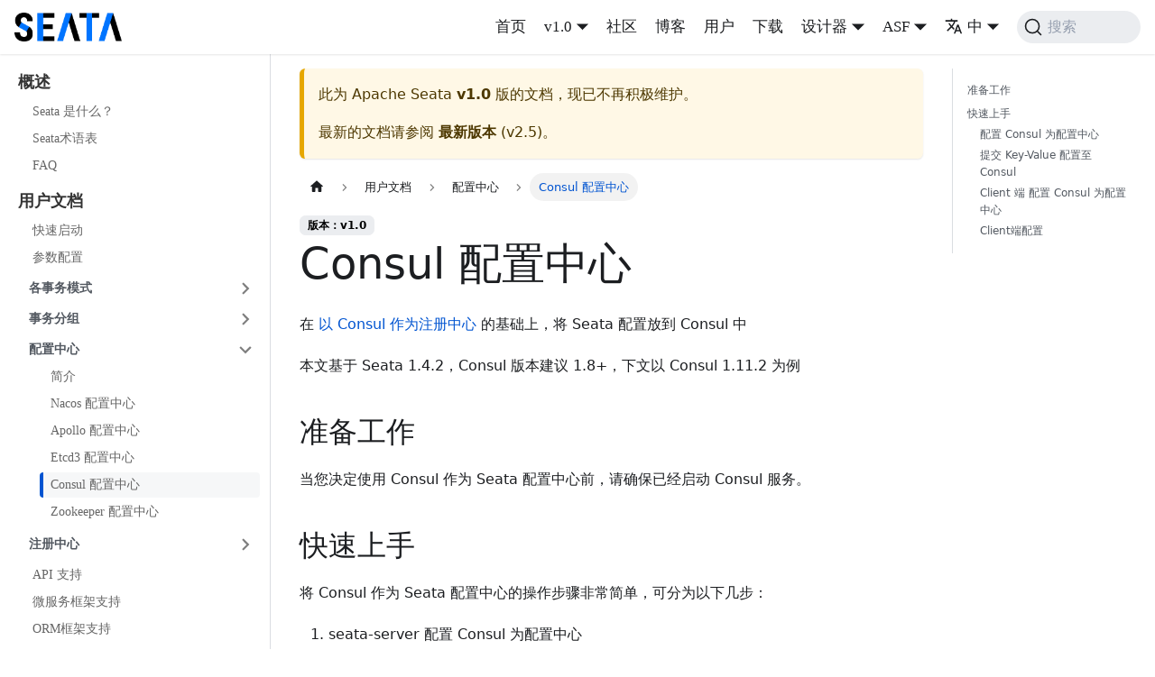

--- FILE ---
content_type: text/html
request_url: https://seata.apache.org/zh-cn/docs/v1.0/user/configuration/consul/
body_size: 7811
content:
<!doctype html>
<html lang="zh-CN" dir="ltr" class="docs-wrapper plugin-docs plugin-id-default docs-version-v1.0 docs-doc-page docs-doc-id-user/configuration/consul" data-has-hydrated="false">
<head>
<meta charset="UTF-8">
<meta name="generator" content="Docusaurus v3.1.1">
<title data-rh="true">Consul 配置中心 | Apache Seata</title><meta data-rh="true" name="viewport" content="width=device-width,initial-scale=1"><meta data-rh="true" name="twitter:card" content="summary_large_image"><meta data-rh="true" property="og:image" content="https://seata.apache.org/zh-cn/img/seata_logo.png"><meta data-rh="true" name="twitter:image" content="https://seata.apache.org/zh-cn/img/seata_logo.png"><meta data-rh="true" property="og:url" content="https://seata.apache.org/zh-cn/docs/v1.0/user/configuration/consul"><meta data-rh="true" property="og:locale" content="zh_CN"><meta data-rh="true" property="og:locale:alternate" content="en_US"><meta data-rh="true" name="docusaurus_locale" content="zh-cn"><meta data-rh="true" name="docsearch:language" content="zh-cn"><meta data-rh="true" name="docusaurus_version" content="v1.0"><meta data-rh="true" name="docusaurus_tag" content="docs-default-v1.0"><meta data-rh="true" name="docsearch:version" content="v1.0"><meta data-rh="true" name="docsearch:docusaurus_tag" content="docs-default-v1.0"><meta data-rh="true" property="og:title" content="Consul 配置中心 | Apache Seata"><meta data-rh="true" name="description" content="Consul 配置中心。"><meta data-rh="true" property="og:description" content="Consul 配置中心。"><meta data-rh="true" name="keywords" content="Seata,Consul"><link data-rh="true" rel="icon" href="/zh-cn/img/seata_logo_small.jpeg"><link data-rh="true" rel="canonical" href="https://seata.apache.org/zh-cn/docs/v1.0/user/configuration/consul"><link data-rh="true" rel="alternate" href="https://seata.apache.org/docs/v1.0/user/configuration/consul" hreflang="en-US"><link data-rh="true" rel="alternate" href="https://seata.apache.org/zh-cn/docs/v1.0/user/configuration/consul" hreflang="zh-CN"><link data-rh="true" rel="alternate" href="https://seata.apache.org/docs/v1.0/user/configuration/consul" hreflang="x-default"><link data-rh="true" rel="preconnect" href="https://ICHFIJRDZF-dsn.algolia.net" crossorigin="anonymous"><link rel="alternate" type="application/rss+xml" href="/zh-cn/blog/rss.xml" title="Apache Seata RSS Feed">
<link rel="alternate" type="application/atom+xml" href="/zh-cn/blog/atom.xml" title="Apache Seata Atom Feed">


<link rel="search" type="application/opensearchdescription+xml" title="Apache Seata" href="/zh-cn/opensearch.xml">


<meta name="aes-config" content="pid=xux-opensource&amp;user_type=101&amp;uid=&amp;username=&amp;dim10=seata"><link rel="stylesheet" href="/zh-cn/assets/css/styles.74a9afc5.css">
<script src="/zh-cn/assets/js/runtime~main.439dee66.js" defer="defer"></script>
<script src="/zh-cn/assets/js/main.e44bb9ff.js" defer="defer"></script>
</head>
<body class="navigation-with-keyboard">
<script>!function(){function t(t){document.documentElement.setAttribute("data-theme",t)}var e=function(){try{return new URLSearchParams(window.location.search).get("docusaurus-theme")}catch(t){}}()||function(){try{return localStorage.getItem("theme")}catch(t){}}();t(null!==e?e:"light")}(),function(){try{const c=new URLSearchParams(window.location.search).entries();for(var[t,e]of c)if(t.startsWith("docusaurus-data-")){var a=t.replace("docusaurus-data-","data-");document.documentElement.setAttribute(a,e)}}catch(t){}}()</script><div id="__docusaurus"><div role="region" aria-label="跳到主要内容"><a class="skipToContent_fXgn" href="#__docusaurus_skipToContent_fallback">跳到主要内容</a></div><nav aria-label="主导航" class="navbar navbar--fixed-top"><div class="navbar__inner"><div class="navbar__items"><button aria-label="切换导航栏" aria-expanded="false" class="navbar__toggle clean-btn" type="button"><svg width="30" height="30" viewBox="0 0 30 30" aria-hidden="true"><path stroke="currentColor" stroke-linecap="round" stroke-miterlimit="10" stroke-width="2" d="M4 7h22M4 15h22M4 23h22"></path></svg></button><a class="navbar__brand" href="/zh-cn/"><div class="navbar__logo"><img src="/zh-cn/img/seata_logo.png" alt="Seata Logo" class="themedComponent_mlkZ themedComponent--light_NVdE"><img src="/zh-cn/img/seata_logo.png" alt="Seata Logo" class="themedComponent_mlkZ themedComponent--dark_xIcU"></div><b class="navbar__title text--truncate"></b></a></div><div class="navbar__items navbar__items--right"><a class="navbar__item navbar__link" href="/zh-cn/">首页</a><div class="navbar__item dropdown dropdown--hoverable dropdown--right"><a class="navbar__link" aria-haspopup="true" aria-expanded="false" role="button" docid="/overview/what-is-seata" href="/zh-cn/docs/v1.0/overview/what-is-seata">v1.0</a><ul class="dropdown__menu"><li><a class="dropdown__link" href="/zh-cn/docs/next/user/configuration/consul">预览版</a></li><li><a class="dropdown__link" href="/zh-cn/docs/user/configuration/consul">v2.5</a></li><li><a class="dropdown__link" href="/zh-cn/docs/v2.4/user/configuration/consul">v2.4</a></li><li><a class="dropdown__link" href="/zh-cn/docs/v2.3/user/configuration/consul">v2.3</a></li><li><a class="dropdown__link" href="/zh-cn/docs/v2.2/user/configuration/consul">v2.2</a></li><li><a class="dropdown__link" href="/zh-cn/docs/v2.1/user/configuration/consul">v2.1</a></li><li><a class="dropdown__link" href="/zh-cn/docs/v2.0/user/configuration/consul">v2.0</a></li><li><a class="dropdown__link" href="/zh-cn/docs/v1.8/user/configuration/consul">v1.8</a></li><li><a class="dropdown__link" href="/zh-cn/docs/v1.7/user/configuration/consul">v1.7</a></li><li><a class="dropdown__link" href="/zh-cn/docs/v1.6/user/configuration/consul">v1.6</a></li><li><a class="dropdown__link" href="/zh-cn/docs/v1.5/user/configuration/consul">v1.5</a></li><li><a class="dropdown__link" href="/zh-cn/docs/v1.4/user/configuration/consul">v1.4</a></li><li><a class="dropdown__link" href="/zh-cn/docs/v1.3/user/configuration/consul">v1.3</a></li><li><a class="dropdown__link" href="/zh-cn/docs/v1.2/user/configuration/consul">v1.2</a></li><li><a class="dropdown__link" href="/zh-cn/docs/v1.1/user/configuration/consul">v1.1</a></li><li><a aria-current="page" class="dropdown__link dropdown__link--active" href="/zh-cn/docs/v1.0/user/configuration/consul">v1.0</a></li></ul></div><a class="navbar__item navbar__link" href="/zh-cn/docs/v1.0/developers/contributor-guide/new-contributor-guide_dev">社区</a><a class="navbar__item navbar__link" href="/zh-cn/blog">博客</a><a class="navbar__item navbar__link" href="/zh-cn/users">用户</a><a class="navbar__item navbar__link" href="/zh-cn/download/seata-server">下载</a><div class="navbar__item dropdown dropdown--hoverable dropdown--right"><a href="#" aria-haspopup="true" aria-expanded="false" role="button" class="navbar__link">设计器</a><ul class="dropdown__menu"><li><a href="/zh-cn/saga-designer" class="dropdown__link" target="_blank">Saga 设计器</a></li><li><a href="/zh-cn/saga-designer-legacy" class="dropdown__link" target="_blank">Saga 设计器（旧版）</a></li></ul></div><div class="navbar__item dropdown dropdown--hoverable dropdown--right"><a href="#" aria-haspopup="true" aria-expanded="false" role="button" class="navbar__link">ASF</a><ul class="dropdown__menu"><li><a href="https://www.apache.org" target="_blank" rel="noopener noreferrer" class="dropdown__link">Foundation</a></li><li><a href="https://www.apache.org/licenses" target="_blank" rel="noopener noreferrer" class="dropdown__link">License</a></li><li><a href="https://www.apache.org/events/current-event.html" target="_blank" rel="noopener noreferrer" class="dropdown__link">Events</a></li><li><a href="https://www.apache.org/foundation/sponsorship.html" target="_blank" rel="noopener noreferrer" class="dropdown__link">Sponsorship</a></li><li><a href="https://privacy.apache.org/policies/privacy-policy-public.html" target="_blank" rel="noopener noreferrer" class="dropdown__link">Privacy</a></li><li><a href="https://www.apache.org/security" target="_blank" rel="noopener noreferrer" class="dropdown__link">Security</a></li><li><a href="https://www.apache.org/foundation/thanks.html" target="_blank" rel="noopener noreferrer" class="dropdown__link">Thanks</a></li></ul></div><div class="navbar__item dropdown dropdown--hoverable dropdown--right"><a href="#" aria-haspopup="true" aria-expanded="false" role="button" class="navbar__link"><svg viewBox="0 0 24 24" width="20" height="20" aria-hidden="true" class="iconLanguage_DSK9"><path fill="currentColor" d="M12.87 15.07l-2.54-2.51.03-.03c1.74-1.94 2.98-4.17 3.71-6.53H17V4h-7V2H8v2H1v1.99h11.17C11.5 7.92 10.44 9.75 9 11.35 8.07 10.32 7.3 9.19 6.69 8h-2c.73 1.63 1.73 3.17 2.98 4.56l-5.09 5.02L4 19l5-5 3.11 3.11.76-2.04zM18.5 10h-2L12 22h2l1.12-3h4.75L21 22h2l-4.5-12zm-2.62 7l1.62-4.33L19.12 17h-3.24z"></path></svg>中</a><ul class="dropdown__menu"><li><a href="/docs/v1.0/user/configuration/consul" target="_self" rel="noopener noreferrer" class="dropdown__link" lang="en-US">En</a></li><li><a href="/zh-cn/docs/v1.0/user/configuration/consul" target="_self" rel="noopener noreferrer" class="dropdown__link dropdown__link--active" lang="zh-CN">中</a></li></ul></div><div class="navbarSearchContainer_Bca1"><button type="button" class="DocSearch DocSearch-Button" aria-label="搜索"><span class="DocSearch-Button-Container"><svg width="20" height="20" class="DocSearch-Search-Icon" viewBox="0 0 20 20"><path d="M14.386 14.386l4.0877 4.0877-4.0877-4.0877c-2.9418 2.9419-7.7115 2.9419-10.6533 0-2.9419-2.9418-2.9419-7.7115 0-10.6533 2.9418-2.9419 7.7115-2.9419 10.6533 0 2.9419 2.9418 2.9419 7.7115 0 10.6533z" stroke="currentColor" fill="none" fill-rule="evenodd" stroke-linecap="round" stroke-linejoin="round"></path></svg><span class="DocSearch-Button-Placeholder">搜索</span></span><span class="DocSearch-Button-Keys"></span></button></div></div></div><div role="presentation" class="navbar-sidebar__backdrop"></div></nav><div id="__docusaurus_skipToContent_fallback" class="main-wrapper mainWrapper_z2l0"><div class="docsWrapper_hBAB"><button aria-label="回到顶部" class="clean-btn theme-back-to-top-button backToTopButton_sjWU" type="button"></button><div class="docRoot_UBD9"><aside class="theme-doc-sidebar-container docSidebarContainer_YfHR"><div class="sidebarViewport_aRkj"><div class="sidebar_njMd"><nav aria-label="文档侧边栏" class="menu thin-scrollbar menu_SIkG"><ul class="theme-doc-sidebar-menu menu__list"><li class="theme-doc-sidebar-item-category theme-doc-sidebar-item-category-level-1 menu__list-item"><div class="menu__list-item-collapsible"><a class="menu__link">概述</a></div><ul style="display:block;overflow:visible;height:auto" class="menu__list"><li class="theme-doc-sidebar-item-link theme-doc-sidebar-item-link-level-2 menu__list-item"><a class="menu__link" tabindex="0" href="/zh-cn/docs/v1.0/overview/what-is-seata">Seata 是什么？</a></li><li class="theme-doc-sidebar-item-link theme-doc-sidebar-item-link-level-2 menu__list-item"><a class="menu__link" tabindex="0" href="/zh-cn/docs/v1.0/overview/terminology">Seata术语表</a></li><li class="theme-doc-sidebar-item-link theme-doc-sidebar-item-link-level-2 menu__list-item"><a class="menu__link" tabindex="0" href="/zh-cn/docs/v1.0/overview/faq">FAQ</a></li></ul></li><li class="theme-doc-sidebar-item-category theme-doc-sidebar-item-category-level-1 menu__list-item"><div class="menu__list-item-collapsible"><a class="menu__link menu__link--active">用户文档</a></div><ul style="display:block;overflow:visible;height:auto" class="menu__list"><li class="theme-doc-sidebar-item-link theme-doc-sidebar-item-link-level-2 menu__list-item"><a class="menu__link" tabindex="0" href="/zh-cn/docs/v1.0/user/quickstart">快速启动</a></li><li class="theme-doc-sidebar-item-link theme-doc-sidebar-item-link-level-2 menu__list-item"><a class="menu__link" tabindex="0" href="/zh-cn/docs/v1.0/user/configurations100">参数配置</a></li><li class="theme-doc-sidebar-item-category theme-doc-sidebar-item-category-level-2 menu__list-item menu__list-item--collapsed"><div class="menu__list-item-collapsible"><a class="menu__link menu__link--sublist menu__link--sublist-caret" aria-expanded="false" tabindex="0" href="/zh-cn/docs/v1.0/user/mode/at">各事务模式</a></div></li><li class="theme-doc-sidebar-item-category theme-doc-sidebar-item-category-level-2 menu__list-item menu__list-item--collapsed"><div class="menu__list-item-collapsible"><a class="menu__link menu__link--sublist menu__link--sublist-caret" aria-expanded="false" tabindex="0" href="/zh-cn/docs/v1.0/user/txgroup/transaction-group">事务分组</a></div></li><li class="theme-doc-sidebar-item-category theme-doc-sidebar-item-category-level-2 menu__list-item"><div class="menu__list-item-collapsible"><a class="menu__link menu__link--sublist menu__link--sublist-caret menu__link--active" aria-expanded="true" tabindex="0" href="/zh-cn/docs/v1.0/user/configuration/">配置中心</a></div><ul style="display:block;overflow:visible;height:auto" class="menu__list"><li class="theme-doc-sidebar-item-link theme-doc-sidebar-item-link-level-3 menu__list-item"><a class="menu__link" tabindex="0" href="/zh-cn/docs/v1.0/user/configuration/">简介</a></li><li class="theme-doc-sidebar-item-link theme-doc-sidebar-item-link-level-3 menu__list-item"><a class="menu__link" tabindex="0" href="/zh-cn/docs/v1.0/user/configuration/nacos">Nacos 配置中心</a></li><li class="theme-doc-sidebar-item-link theme-doc-sidebar-item-link-level-3 menu__list-item"><a class="menu__link" tabindex="0" href="/zh-cn/docs/v1.0/user/configuration/apollo">Apollo 配置中心</a></li><li class="theme-doc-sidebar-item-link theme-doc-sidebar-item-link-level-3 menu__list-item"><a class="menu__link" tabindex="0" href="/zh-cn/docs/v1.0/user/configuration/etcd3">Etcd3 配置中心</a></li><li class="theme-doc-sidebar-item-link theme-doc-sidebar-item-link-level-3 menu__list-item"><a class="menu__link menu__link--active" aria-current="page" tabindex="0" href="/zh-cn/docs/v1.0/user/configuration/consul">Consul 配置中心</a></li><li class="theme-doc-sidebar-item-link theme-doc-sidebar-item-link-level-3 menu__list-item"><a class="menu__link" tabindex="0" href="/zh-cn/docs/v1.0/user/configuration/zookeeper">Zookeeper 配置中心</a></li></ul></li><li class="theme-doc-sidebar-item-category theme-doc-sidebar-item-category-level-2 menu__list-item menu__list-item--collapsed"><div class="menu__list-item-collapsible"><a class="menu__link menu__link--sublist menu__link--sublist-caret" aria-expanded="false" tabindex="0" href="/zh-cn/docs/v1.0/user/registry/">注册中心</a></div></li><li class="theme-doc-sidebar-item-link theme-doc-sidebar-item-link-level-2 menu__list-item"><a class="menu__link" tabindex="0" href="/zh-cn/docs/v1.0/user/api">API 支持</a></li><li class="theme-doc-sidebar-item-link theme-doc-sidebar-item-link-level-2 menu__list-item"><a class="menu__link" tabindex="0" href="/zh-cn/docs/v1.0/user/microservice">微服务框架支持</a></li><li class="theme-doc-sidebar-item-link theme-doc-sidebar-item-link-level-2 menu__list-item"><a class="menu__link" tabindex="0" href="/zh-cn/docs/v1.0/user/ormframework">ORM框架支持</a></li><li class="theme-doc-sidebar-item-link theme-doc-sidebar-item-link-level-2 menu__list-item"><a class="menu__link" tabindex="0" href="/zh-cn/docs/v1.0/user/datasource">数据库类型支持</a></li><li class="theme-doc-sidebar-item-category theme-doc-sidebar-item-category-level-2 menu__list-item menu__list-item--collapsed"><div class="menu__list-item-collapsible"><a class="menu__link menu__link--sublist menu__link--sublist-caret" aria-expanded="false" tabindex="0" href="/zh-cn/docs/v1.0/user/sqlreference/sql-restrictions">SQL参考</a></div></li><li class="theme-doc-sidebar-item-category theme-doc-sidebar-item-category-level-2 menu__list-item menu__list-item--collapsed"><div class="menu__list-item-collapsible"><a class="menu__link menu__link--sublist menu__link--sublist-caret" aria-expanded="false" tabindex="0" href="/zh-cn/docs/v1.0/user/apm/skywalking">应用性能监控</a></div></li><li class="theme-doc-sidebar-item-category theme-doc-sidebar-item-category-level-2 menu__list-item menu__list-item--collapsed"><div class="menu__list-item-collapsible"><a class="menu__link menu__link--sublist menu__link--sublist-caret" aria-expanded="false" tabindex="0" href="/zh-cn/docs/v1.0/user/performance">测试报告</a></div></li><li class="theme-doc-sidebar-item-category theme-doc-sidebar-item-category-level-2 menu__list-item menu__list-item--collapsed"><div class="menu__list-item-collapsible"><a class="menu__link menu__link--sublist menu__link--sublist-caret" aria-expanded="false" tabindex="0" href="/zh-cn/docs/v1.0/user/appendix/global-transaction-status">附录</a></div></li></ul></li><li class="theme-doc-sidebar-item-category theme-doc-sidebar-item-category-level-1 menu__list-item"><div class="menu__list-item-collapsible"><a class="menu__link">开发者指南</a></div><ul style="display:block;overflow:visible;height:auto" class="menu__list"><li class="theme-doc-sidebar-item-category theme-doc-sidebar-item-category-level-2 menu__list-item menu__list-item--collapsed"><div class="menu__list-item-collapsible"><a class="menu__link menu__link--sublist menu__link--sublist-caret" aria-expanded="false" tabindex="0" href="/zh-cn/docs/v1.0/dev/mode/at-mode">各事务模式</a></div></li><li class="theme-doc-sidebar-item-category theme-doc-sidebar-item-category-level-2 menu__list-item menu__list-item--collapsed"><div class="menu__list-item-collapsible"><a class="menu__link menu__link--sublist menu__link--sublist-caret" aria-expanded="false" tabindex="0" href="/zh-cn/docs/v1.0/dev/domain/overviewDomainModel">领域模型</a></div></li><li class="theme-doc-sidebar-item-link theme-doc-sidebar-item-link-level-2 menu__list-item"><a class="menu__link" tabindex="0" href="/zh-cn/docs/v1.0/dev/seata-mertics">Metrics 设计</a></li></ul></li><li class="theme-doc-sidebar-item-category theme-doc-sidebar-item-category-level-1 menu__list-item"><div class="menu__list-item-collapsible"><a class="menu__link">运维指南</a></div><ul style="display:block;overflow:visible;height:auto" class="menu__list"><li class="theme-doc-sidebar-item-link theme-doc-sidebar-item-link-level-2 menu__list-item"><a class="menu__link" tabindex="0" href="/zh-cn/docs/v1.0/ops/upgrade">版本升级指南</a></li><li class="theme-doc-sidebar-item-link theme-doc-sidebar-item-link-level-2 menu__list-item"><a class="menu__link" tabindex="0" href="/zh-cn/docs/v1.0/ops/multi-configuration-isolation">多配置隔离</a></li><li class="theme-doc-sidebar-item-category theme-doc-sidebar-item-category-level-2 menu__list-item menu__list-item--collapsed"><div class="menu__list-item-collapsible"><a class="menu__link menu__link--sublist menu__link--sublist-caret" aria-expanded="false" tabindex="0" href="/zh-cn/docs/v1.0/ops/deploy-guide-beginner">部署</a></div></li></ul></li></ul></nav></div></div></aside><main class="docMainContainer_TBSr"><div class="container padding-top--md padding-bottom--lg"><div class="row"><div class="col docItemCol_VOVn"><div class="theme-doc-version-banner alert alert--warning margin-bottom--md" role="alert"><div>此为 <!-- -->Apache Seata<!-- --> <b>v1.0</b> 版的文档，现已不再积极维护。</div><div class="margin-top--md">最新的文档请参阅 <b><a href="/zh-cn/docs/user/configuration/consul">最新版本</a></b> (<!-- -->v2.5<!-- -->)。</div></div><div class="docItemContainer_Djhp"><article><nav class="theme-doc-breadcrumbs breadcrumbsContainer_Z_bl" aria-label="页面路径"><ul class="breadcrumbs" itemscope="" itemtype="https://schema.org/BreadcrumbList"><li class="breadcrumbs__item"><a aria-label="主页面" class="breadcrumbs__link" href="/zh-cn/"><svg viewBox="0 0 24 24" class="breadcrumbHomeIcon_YNFT"><path d="M10 19v-5h4v5c0 .55.45 1 1 1h3c.55 0 1-.45 1-1v-7h1.7c.46 0 .68-.57.33-.87L12.67 3.6c-.38-.34-.96-.34-1.34 0l-8.36 7.53c-.34.3-.13.87.33.87H5v7c0 .55.45 1 1 1h3c.55 0 1-.45 1-1z" fill="currentColor"></path></svg></a></li><li class="breadcrumbs__item"><span class="breadcrumbs__link">用户文档</span><meta itemprop="position" content="1"></li><li class="breadcrumbs__item"><span class="breadcrumbs__link">配置中心</span><meta itemprop="position" content="2"></li><li itemscope="" itemprop="itemListElement" itemtype="https://schema.org/ListItem" class="breadcrumbs__item breadcrumbs__item--active"><span class="breadcrumbs__link" itemprop="name">Consul 配置中心</span><meta itemprop="position" content="3"></li></ul></nav><span class="theme-doc-version-badge badge badge--secondary">版本：v1.0</span><div class="tocCollapsible_ETCw theme-doc-toc-mobile tocMobile_ITEo"><button type="button" class="clean-btn tocCollapsibleButton_TO0P">本页总览</button></div><div class="theme-doc-markdown markdown"><h1>Consul 配置中心</h1>
<p>在 <a href="/zh-cn/docs/user/registry/consul/">以 Consul 作为注册中心</a> 的基础上，将 Seata 配置放到 Consul 中</p>
<p>本文基于 Seata 1.4.2，Consul 版本建议 1.8+，下文以 Consul 1.11.2 为例</p>
<h2 class="anchor anchorWithStickyNavbar_LWe7" id="准备工作">准备工作<a href="#准备工作" class="hash-link" aria-label="准备工作的直接链接" title="准备工作的直接链接">​</a></h2>
<p>当您决定使用 Consul 作为 Seata 配置中心前，请确保已经启动 Consul 服务。</p>
<h2 class="anchor anchorWithStickyNavbar_LWe7" id="快速上手">快速上手<a href="#快速上手" class="hash-link" aria-label="快速上手的直接链接" title="快速上手的直接链接">​</a></h2>
<p>将 Consul 作为 Seata 配置中心的操作步骤非常简单，可分为以下几步：</p>
<ol>
<li>seata-server 配置 Consul 为配置中心</li>
<li>提交 Key-Value 配置至 Consul</li>
<li>Client 端 配置 Consul 为配置中心</li>
</ol>
<h3 class="anchor anchorWithStickyNavbar_LWe7" id="配置-consul-为配置中心">配置 Consul 为配置中心<a href="#配置-consul-为配置中心" class="hash-link" aria-label="配置 Consul 为配置中心的直接链接" title="配置 Consul 为配置中心的直接链接">​</a></h3>
<p>首先，请确保您的 Consul 服务已启动</p>
<p>在 Seata 目录下 /conf/registry.conf
中加入对应配置中心,其余<a href="https://github.com/apache/incubator-seata/blob/1.4.2/script/server/config/registry.conf" target="_blank" rel="noopener noreferrer">配置参考</a></p>
<div class="codeBlockContainer_Ckt0 theme-code-block" style="--prism-color:#393A34;--prism-background-color:#f6f8fa"><div class="codeBlockContent_biex"><pre tabindex="0" class="prism-code language-text codeBlock_bY9V thin-scrollbar" style="color:#393A34;background-color:#f6f8fa"><code class="codeBlockLines_e6Vv"><span class="token-line" style="color:#393A34"><span class="token plain">config {</span><br></span><span class="token-line" style="color:#393A34"><span class="token plain">  type = &quot;consul&quot;</span><br></span><span class="token-line" style="color:#393A34"><span class="token plain" style="display:inline-block"></span><br></span><span class="token-line" style="color:#393A34"><span class="token plain">  consul {</span><br></span><span class="token-line" style="color:#393A34"><span class="token plain">    serverAddr = &quot;127.0.0.1:8500&quot;</span><br></span><span class="token-line" style="color:#393A34"><span class="token plain">    aclToken = &quot;&quot;</span><br></span><span class="token-line" style="color:#393A34"><span class="token plain">  }</span><br></span><span class="token-line" style="color:#393A34"><span class="token plain">}</span><br></span></code></pre><div class="buttonGroup__atx"><button type="button" aria-label="复制代码到剪贴板" title="复制" class="clean-btn"><span class="copyButtonIcons_eSgA" aria-hidden="true"><svg viewBox="0 0 24 24" class="copyButtonIcon_y97N"><path fill="currentColor" d="M19,21H8V7H19M19,5H8A2,2 0 0,0 6,7V21A2,2 0 0,0 8,23H19A2,2 0 0,0 21,21V7A2,2 0 0,0 19,5M16,1H4A2,2 0 0,0 2,3V17H4V3H16V1Z"></path></svg><svg viewBox="0 0 24 24" class="copyButtonSuccessIcon_LjdS"><path fill="currentColor" d="M21,7L9,19L3.5,13.5L4.91,12.09L9,16.17L19.59,5.59L21,7Z"></path></svg></span></button></div></div></div>
<p><strong>此时启动 Seata 服务，会提示如下字样信息，可先关闭服务</strong></p>
<div class="codeBlockContainer_Ckt0 theme-code-block" style="--prism-color:#393A34;--prism-background-color:#f6f8fa"><div class="codeBlockContent_biex"><pre tabindex="0" class="prism-code language-text codeBlock_bY9V thin-scrollbar" style="color:#393A34;background-color:#f6f8fa"><code class="codeBlockLines_e6Vv"><span class="token-line" style="color:#393A34"><span class="token plain">config operation timeout,cost:5015 ms,op:GET,dataId:store.mode</span><br></span><span class="token-line" style="color:#393A34"><span class="token plain">config operation timeout,cost:5006 ms,op:GET,dataId:metrics.enabled</span><br></span><span class="token-line" style="color:#393A34"><span class="token plain">config operation timeout,cost:5001 ms,op:GET,dataId:transport.threadFactory.bossThreadPrefix</span><br></span><span class="token-line" style="color:#393A34"><span class="token plain">config operation timeout,cost:5009 ms,op:GET,dataId:transport.threadFactory.workerThreadPrefix</span><br></span><span class="token-line" style="color:#393A34"><span class="token plain"># 此处省略类似的其他信息~</span><br></span></code></pre><div class="buttonGroup__atx"><button type="button" aria-label="复制代码到剪贴板" title="复制" class="clean-btn"><span class="copyButtonIcons_eSgA" aria-hidden="true"><svg viewBox="0 0 24 24" class="copyButtonIcon_y97N"><path fill="currentColor" d="M19,21H8V7H19M19,5H8A2,2 0 0,0 6,7V21A2,2 0 0,0 8,23H19A2,2 0 0,0 21,21V7A2,2 0 0,0 19,5M16,1H4A2,2 0 0,0 2,3V17H4V3H16V1Z"></path></svg><svg viewBox="0 0 24 24" class="copyButtonSuccessIcon_LjdS"><path fill="currentColor" d="M21,7L9,19L3.5,13.5L4.91,12.09L9,16.17L19.59,5.59L21,7Z"></path></svg></span></button></div></div></div>
<h3 class="anchor anchorWithStickyNavbar_LWe7" id="提交-key-value-配置至-consul">提交 Key-Value 配置至 Consul<a href="#提交-key-value-配置至-consul" class="hash-link" aria-label="提交 Key-Value 配置至 Consul的直接链接" title="提交 Key-Value 配置至 Consul的直接链接">​</a></h3>
<p>出现以上报错信息是因为 Consul 中缺少对应配置，请从以下方式中<strong>选择其中一种方式</strong>提交配置到 Consul Key/Value 中</p>
<ol>
<li>通过 Consul 控制台 ui，Key/Value -&gt; create</li>
<li>通过 <a href="https://www.consul.io/api-docs/kv" target="_blank" rel="noopener noreferrer">http 请求</a></li>
<li>通过 <a href="https://www.consul.io/commands/kv" target="_blank" rel="noopener noreferrer">Consul 命令行工具</a></li>
<li><strong>推荐：使用官方提供的上传配置脚本</strong></li>
</ol>
<p><strong>tips</strong>: 1.4.2 需要逐个创建 key-value，1.5.0 后支持 key 对应文件</p>
<p>以 store.mode=file
为例，提交报错信息对应的配置，在这里可以找到<a href="https://github.com/apache/incubator-seata/blob/1.4.2/script/config-center/config.txt" target="_blank" rel="noopener noreferrer">默认配置</a></p>
<div class="language-properties codeBlockContainer_Ckt0 theme-code-block" style="--prism-color:#393A34;--prism-background-color:#f6f8fa"><div class="codeBlockContent_biex"><pre tabindex="0" class="prism-code language-properties codeBlock_bY9V thin-scrollbar" style="color:#393A34;background-color:#f6f8fa"><code class="codeBlockLines_e6Vv"><span class="token-line" style="color:#393A34"><span class="token plain">store.mode=file</span><br></span><span class="token-line" style="color:#393A34"><span class="token plain">store.publicKey=</span><br></span><span class="token-line" style="color:#393A34"><span class="token plain">store.file.dir=file_store/data</span><br></span><span class="token-line" style="color:#393A34"><span class="token plain">store.file.maxBranchSessionSize=16384</span><br></span><span class="token-line" style="color:#393A34"><span class="token plain"># 剩下的配置项省略~</span><br></span></code></pre><div class="buttonGroup__atx"><button type="button" aria-label="复制代码到剪贴板" title="复制" class="clean-btn"><span class="copyButtonIcons_eSgA" aria-hidden="true"><svg viewBox="0 0 24 24" class="copyButtonIcon_y97N"><path fill="currentColor" d="M19,21H8V7H19M19,5H8A2,2 0 0,0 6,7V21A2,2 0 0,0 8,23H19A2,2 0 0,0 21,21V7A2,2 0 0,0 19,5M16,1H4A2,2 0 0,0 2,3V17H4V3H16V1Z"></path></svg><svg viewBox="0 0 24 24" class="copyButtonSuccessIcon_LjdS"><path fill="currentColor" d="M21,7L9,19L3.5,13.5L4.91,12.09L9,16.17L19.59,5.59L21,7Z"></path></svg></span></button></div></div></div>
<p><strong>推荐使用官方脚本：</strong> 以上方式 1~3 需要逐个添加配置，操作较为繁琐，为此官方提供了
<a href="https://github.com/apache/incubator-seata/blob/1.4.2/script/config-center/consul/consul-config.sh" target="_blank" rel="noopener noreferrer">脚本</a> 和
<a href="https://github.com/apache/incubator-seata/blob/1.4.2/script/config-center/config.txt" target="_blank" rel="noopener noreferrer">默认配置</a>
以快速添加配置</p>
<p>将 config.txt 放在 consul-config.sh 的<strong>上层目录</strong>， 根据自己的需要微调 config.txt 的配置（主要是 seata.mode 及 seata.file | seata.db | seata.redis
这几个前缀的配置）</p>
<p>执行如下命令</p>
<div class="language-shell codeBlockContainer_Ckt0 theme-code-block" style="--prism-color:#393A34;--prism-background-color:#f6f8fa"><div class="codeBlockContent_biex"><pre tabindex="0" class="prism-code language-shell codeBlock_bY9V thin-scrollbar" style="color:#393A34;background-color:#f6f8fa"><code class="codeBlockLines_e6Vv"><span class="token-line" style="color:#393A34"><span class="token plain">sh {PATH}/consul-config.sh -h localhost -p 8500</span><br></span></code></pre><div class="buttonGroup__atx"><button type="button" aria-label="复制代码到剪贴板" title="复制" class="clean-btn"><span class="copyButtonIcons_eSgA" aria-hidden="true"><svg viewBox="0 0 24 24" class="copyButtonIcon_y97N"><path fill="currentColor" d="M19,21H8V7H19M19,5H8A2,2 0 0,0 6,7V21A2,2 0 0,0 8,23H19A2,2 0 0,0 21,21V7A2,2 0 0,0 19,5M16,1H4A2,2 0 0,0 2,3V17H4V3H16V1Z"></path></svg><svg viewBox="0 0 24 24" class="copyButtonSuccessIcon_LjdS"><path fill="currentColor" d="M21,7L9,19L3.5,13.5L4.91,12.09L9,16.17L19.59,5.59L21,7Z"></path></svg></span></button></div></div></div>
<p>具体操作可参考<a href="https://github.com/apache/incubator-seata/blob/1.4.2/script/config-center/README.md" target="_blank" rel="noopener noreferrer">README.md</a></p>
<p>此时重启 Seata 服务，发现不再报错，即成功使用 Consul 作为配置中心了，后面如需调整配置，可前往控制台单独修改对应的配置，修改后需重启服务</p>
<h3 class="anchor anchorWithStickyNavbar_LWe7" id="client-端-配置-consul-为配置中心">Client 端 配置 Consul 为配置中心<a href="#client-端-配置-consul-为配置中心" class="hash-link" aria-label="Client 端 配置 Consul 为配置中心的直接链接" title="Client 端 配置 Consul 为配置中心的直接链接">​</a></h3>
<p><strong>以 SpringBoot 项目为例，在项目 pom.xml 中加入</strong></p>
<div class="language-xml codeBlockContainer_Ckt0 theme-code-block" style="--prism-color:#393A34;--prism-background-color:#f6f8fa"><div class="codeBlockContent_biex"><pre tabindex="0" class="prism-code language-xml codeBlock_bY9V thin-scrollbar" style="color:#393A34;background-color:#f6f8fa"><code class="codeBlockLines_e6Vv"><span class="token-line" style="color:#393A34"><span class="token plain" style="display:inline-block"></span><br></span><span class="token-line" style="color:#393A34"><span class="token plain"></span><span class="token tag punctuation" style="color:#393A34">&lt;</span><span class="token tag" style="color:#00009f">dependency</span><span class="token tag punctuation" style="color:#393A34">&gt;</span><span class="token plain"></span><br></span><span class="token-line" style="color:#393A34"><span class="token plain">    </span><span class="token tag punctuation" style="color:#393A34">&lt;</span><span class="token tag" style="color:#00009f">groupId</span><span class="token tag punctuation" style="color:#393A34">&gt;</span><span class="token plain">io.seata</span><span class="token tag punctuation" style="color:#393A34">&lt;/</span><span class="token tag" style="color:#00009f">groupId</span><span class="token tag punctuation" style="color:#393A34">&gt;</span><span class="token plain"></span><br></span><span class="token-line" style="color:#393A34"><span class="token plain">    </span><span class="token tag punctuation" style="color:#393A34">&lt;</span><span class="token tag" style="color:#00009f">artifactId</span><span class="token tag punctuation" style="color:#393A34">&gt;</span><span class="token plain">seata-spring-boot-starter</span><span class="token tag punctuation" style="color:#393A34">&lt;/</span><span class="token tag" style="color:#00009f">artifactId</span><span class="token tag punctuation" style="color:#393A34">&gt;</span><span class="token plain"></span><br></span><span class="token-line" style="color:#393A34"><span class="token plain">    </span><span class="token tag punctuation" style="color:#393A34">&lt;</span><span class="token tag" style="color:#00009f">version</span><span class="token tag punctuation" style="color:#393A34">&gt;</span><span class="token plain">最新版（Seata版本）</span><span class="token tag punctuation" style="color:#393A34">&lt;/</span><span class="token tag" style="color:#00009f">version</span><span class="token tag punctuation" style="color:#393A34">&gt;</span><span class="token plain"></span><br></span><span class="token-line" style="color:#393A34"><span class="token plain"></span><span class="token tag punctuation" style="color:#393A34">&lt;/</span><span class="token tag" style="color:#00009f">dependency</span><span class="token tag punctuation" style="color:#393A34">&gt;</span><span class="token plain"></span><br></span><span class="token-line" style="color:#393A34"><span class="token plain"></span><span class="token tag punctuation" style="color:#393A34">&lt;</span><span class="token tag" style="color:#00009f">dependency</span><span class="token tag punctuation" style="color:#393A34">&gt;</span><span class="token plain"></span><br></span><span class="token-line" style="color:#393A34"><span class="token plain"></span><span class="token tag punctuation" style="color:#393A34">&lt;</span><span class="token tag" style="color:#00009f">groupId</span><span class="token tag punctuation" style="color:#393A34">&gt;</span><span class="token plain">org.springframework.cloud</span><span class="token tag punctuation" style="color:#393A34">&lt;/</span><span class="token tag" style="color:#00009f">groupId</span><span class="token tag punctuation" style="color:#393A34">&gt;</span><span class="token plain"></span><br></span><span class="token-line" style="color:#393A34"><span class="token plain"></span><span class="token tag punctuation" style="color:#393A34">&lt;</span><span class="token tag" style="color:#00009f">artifactId</span><span class="token tag punctuation" style="color:#393A34">&gt;</span><span class="token plain">spring-cloud-starter-consul-config</span><span class="token tag punctuation" style="color:#393A34">&lt;/</span><span class="token tag" style="color:#00009f">artifactId</span><span class="token tag punctuation" style="color:#393A34">&gt;</span><span class="token plain"></span><br></span><span class="token-line" style="color:#393A34"><span class="token plain"></span><span class="token tag punctuation" style="color:#393A34">&lt;/</span><span class="token tag" style="color:#00009f">dependency</span><span class="token tag punctuation" style="color:#393A34">&gt;</span><br></span></code></pre><div class="buttonGroup__atx"><button type="button" aria-label="复制代码到剪贴板" title="复制" class="clean-btn"><span class="copyButtonIcons_eSgA" aria-hidden="true"><svg viewBox="0 0 24 24" class="copyButtonIcon_y97N"><path fill="currentColor" d="M19,21H8V7H19M19,5H8A2,2 0 0,0 6,7V21A2,2 0 0,0 8,23H19A2,2 0 0,0 21,21V7A2,2 0 0,0 19,5M16,1H4A2,2 0 0,0 2,3V17H4V3H16V1Z"></path></svg><svg viewBox="0 0 24 24" class="copyButtonSuccessIcon_LjdS"><path fill="currentColor" d="M21,7L9,19L3.5,13.5L4.91,12.09L9,16.17L19.59,5.59L21,7Z"></path></svg></span></button></div></div></div>
<h3 class="anchor anchorWithStickyNavbar_LWe7" id="client端配置">Client端配置<a href="#client端配置" class="hash-link" aria-label="Client端配置的直接链接" title="Client端配置的直接链接">​</a></h3>
<p>在 application.yml 中加入对应的配置中心，其余<a href="https://github.com/apache/incubator-seata/blob/develop/script/client/spring/application.yml" target="_blank" rel="noopener noreferrer">配置参考</a></p>
<div class="language-yaml codeBlockContainer_Ckt0 theme-code-block" style="--prism-color:#393A34;--prism-background-color:#f6f8fa"><div class="codeBlockContent_biex"><pre tabindex="0" class="prism-code language-yaml codeBlock_bY9V thin-scrollbar" style="color:#393A34;background-color:#f6f8fa"><code class="codeBlockLines_e6Vv"><span class="token-line" style="color:#393A34"><span class="token key atrule" style="color:#00a4db">seata</span><span class="token punctuation" style="color:#393A34">:</span><span class="token plain"></span><br></span><span class="token-line" style="color:#393A34"><span class="token plain">  </span><span class="token key atrule" style="color:#00a4db">config</span><span class="token punctuation" style="color:#393A34">:</span><span class="token plain"></span><br></span><span class="token-line" style="color:#393A34"><span class="token plain">    </span><span class="token key atrule" style="color:#00a4db">type</span><span class="token punctuation" style="color:#393A34">:</span><span class="token plain"> consul</span><br></span><span class="token-line" style="color:#393A34"><span class="token plain">    </span><span class="token key atrule" style="color:#00a4db">consul</span><span class="token punctuation" style="color:#393A34">:</span><span class="token plain"></span><br></span><span class="token-line" style="color:#393A34"><span class="token plain">      </span><span class="token key atrule" style="color:#00a4db">server-addr</span><span class="token punctuation" style="color:#393A34">:</span><span class="token plain"> 127.0.0.1</span><span class="token punctuation" style="color:#393A34">:</span><span class="token number" style="color:#36acaa">8500</span><br></span></code></pre><div class="buttonGroup__atx"><button type="button" aria-label="复制代码到剪贴板" title="复制" class="clean-btn"><span class="copyButtonIcons_eSgA" aria-hidden="true"><svg viewBox="0 0 24 24" class="copyButtonIcon_y97N"><path fill="currentColor" d="M19,21H8V7H19M19,5H8A2,2 0 0,0 6,7V21A2,2 0 0,0 8,23H19A2,2 0 0,0 21,21V7A2,2 0 0,0 19,5M16,1H4A2,2 0 0,0 2,3V17H4V3H16V1Z"></path></svg><svg viewBox="0 0 24 24" class="copyButtonSuccessIcon_LjdS"><path fill="currentColor" d="M21,7L9,19L3.5,13.5L4.91,12.09L9,16.17L19.59,5.59L21,7Z"></path></svg></span></button></div></div></div>
<p>重启 Client 即可</p></div><footer class="theme-doc-footer docusaurus-mt-lg"><div class="theme-doc-footer-edit-meta-row row"><div class="col"><a href="https://github.com/apache/incubator-seata-website/blob/docusaurus/i18n/zh-cn/docusaurus-plugin-content-docs/version-v1.0/user/configuration/consul.md" target="_blank" rel="noopener noreferrer" class="theme-edit-this-page"><svg fill="currentColor" height="20" width="20" viewBox="0 0 40 40" class="iconEdit_Z9Sw" aria-hidden="true"><g><path d="m34.5 11.7l-3 3.1-6.3-6.3 3.1-3q0.5-0.5 1.2-0.5t1.1 0.5l3.9 3.9q0.5 0.4 0.5 1.1t-0.5 1.2z m-29.5 17.1l18.4-18.5 6.3 6.3-18.4 18.4h-6.3v-6.2z"></path></g></svg>编辑此页</a></div><div class="col lastUpdated_vwxv"></div></div></footer></article><nav class="pagination-nav docusaurus-mt-lg" aria-label="文件选项卡"><a class="pagination-nav__link pagination-nav__link--prev" href="/zh-cn/docs/v1.0/user/configuration/etcd3"><div class="pagination-nav__sublabel">上一页</div><div class="pagination-nav__label">Etcd3 配置中心</div></a><a class="pagination-nav__link pagination-nav__link--next" href="/zh-cn/docs/v1.0/user/configuration/zookeeper"><div class="pagination-nav__sublabel">下一页</div><div class="pagination-nav__label">Zookeeper 配置中心</div></a></nav></div></div><div class="col col--3"><div class="tableOfContents_bqdL thin-scrollbar theme-doc-toc-desktop"><ul class="table-of-contents table-of-contents__left-border"><li><a href="#准备工作" class="table-of-contents__link toc-highlight">准备工作</a></li><li><a href="#快速上手" class="table-of-contents__link toc-highlight">快速上手</a><ul><li><a href="#配置-consul-为配置中心" class="table-of-contents__link toc-highlight">配置 Consul 为配置中心</a></li><li><a href="#提交-key-value-配置至-consul" class="table-of-contents__link toc-highlight">提交 Key-Value 配置至 Consul</a></li><li><a href="#client-端-配置-consul-为配置中心" class="table-of-contents__link toc-highlight">Client 端 配置 Consul 为配置中心</a></li><li><a href="#client端配置" class="table-of-contents__link toc-highlight">Client端配置</a></li></ul></li></ul></div></div></div></div></main></div></div></div><footer class="footer"><div class="container container-fluid"><div class="footer__bottom text--center"><div class="margin-bottom--sm"><a href="https://incubator.apache.org/" target="_blank" rel="noopener noreferrer" class="footerLogoLink_BH7S"><img src="/zh-cn/img/apache/incubator.svg" alt="Apache Incubator Logo" class="footer__logo themedComponent_mlkZ themedComponent--light_NVdE"><img src="/zh-cn/img/apache/incubator.svg" alt="Apache Incubator Logo" class="footer__logo themedComponent_mlkZ themedComponent--dark_xIcU"></a></div><div class="footer__copyright">
                  <div class="fs-12">
                    <div class="center-div">
                      <span>Apache Seata™ (incubating) is an effort undergoing incubation at The Apache Software Foundation (ASF), sponsored by the Apache Incubator. Incubation is required of all newly accepted projects until a further review indicates that the infrastructure, communications, and decision making process have stabilized in a manner consistent with other successful ASF projects. While incubation status is not necessarily a reflection of the completeness or stability of the code, it does indicate that the project has yet to be fully endorsed by the ASF.</span>
                    </div>
                    <br>
                    <div class="center-div">
                      <span>Copyright © 2023-2024, The Apache Software Foundation Apache Seata, Seata, Apache, Apache Incubator, the Apache feather, the Apache Incubator logo and the Apache Seata project logo are either registered trademarks or trademarks of the Apache Software Foundation.</span>
                      <br>
                    </div>
                    <br>
                  </div>
                  </div></div></div></footer></div>
</body>
</html>

--- FILE ---
content_type: text/javascript
request_url: https://seata.apache.org/zh-cn/assets/js/426a7314.cd56d9a1.js
body_size: 1669
content:
"use strict";(self.webpackChunkseata_website=self.webpackChunkseata_website||[]).push([[41675],{93709:(n,e,s)=>{s.r(e),s.d(e,{assets:()=>l,contentTitle:()=>c,default:()=>u,frontMatter:()=>r,metadata:()=>i,toc:()=>a});var o=s(74848),t=s(28453);const r={title:"Consul \u914d\u7f6e\u4e2d\u5fc3",keywords:["Seata","Consul"],description:"Consul \u914d\u7f6e\u4e2d\u5fc3\u3002"},c="Consul \u914d\u7f6e\u4e2d\u5fc3",i={id:"user/configuration/consul",title:"Consul \u914d\u7f6e\u4e2d\u5fc3",description:"Consul \u914d\u7f6e\u4e2d\u5fc3\u3002",source:"@site/i18n/zh-cn/docusaurus-plugin-content-docs/version-v1.0/user/configuration/consul.md",sourceDirName:"user/configuration",slug:"/user/configuration/consul",permalink:"/zh-cn/docs/v1.0/user/configuration/consul",draft:!1,unlisted:!1,editUrl:"https://github.com/apache/incubator-seata-website/blob/docusaurus/i18n/zh-cn/docusaurus-plugin-content-docs/version-v1.0/user/configuration/consul.md",tags:[],version:"v1.0",frontMatter:{title:"Consul \u914d\u7f6e\u4e2d\u5fc3",keywords:["Seata","Consul"],description:"Consul \u914d\u7f6e\u4e2d\u5fc3\u3002"},sidebar:"docs",previous:{title:"Etcd3 \u914d\u7f6e\u4e2d\u5fc3",permalink:"/zh-cn/docs/v1.0/user/configuration/etcd3"},next:{title:"Zookeeper \u914d\u7f6e\u4e2d\u5fc3",permalink:"/zh-cn/docs/v1.0/user/configuration/zookeeper"}},l={},a=[{value:"\u51c6\u5907\u5de5\u4f5c",id:"\u51c6\u5907\u5de5\u4f5c",level:2},{value:"\u5feb\u901f\u4e0a\u624b",id:"\u5feb\u901f\u4e0a\u624b",level:2},{value:"\u914d\u7f6e Consul \u4e3a\u914d\u7f6e\u4e2d\u5fc3",id:"\u914d\u7f6e-consul-\u4e3a\u914d\u7f6e\u4e2d\u5fc3",level:3},{value:"\u63d0\u4ea4 Key-Value \u914d\u7f6e\u81f3 Consul",id:"\u63d0\u4ea4-key-value-\u914d\u7f6e\u81f3-consul",level:3},{value:"Client \u7aef \u914d\u7f6e Consul \u4e3a\u914d\u7f6e\u4e2d\u5fc3",id:"client-\u7aef-\u914d\u7f6e-consul-\u4e3a\u914d\u7f6e\u4e2d\u5fc3",level:3},{value:"Client\u7aef\u914d\u7f6e",id:"client\u7aef\u914d\u7f6e",level:3}];function d(n){const e={a:"a",code:"code",h1:"h1",h2:"h2",h3:"h3",li:"li",ol:"ol",p:"p",pre:"pre",strong:"strong",...(0,t.R)(),...n.components};return(0,o.jsxs)(o.Fragment,{children:[(0,o.jsx)(e.h1,{id:"consul-\u914d\u7f6e\u4e2d\u5fc3",children:"Consul \u914d\u7f6e\u4e2d\u5fc3"}),"\n",(0,o.jsxs)(e.p,{children:["\u5728 ",(0,o.jsx)(e.a,{href:"/docs/user/registry/consul/",children:"\u4ee5 Consul \u4f5c\u4e3a\u6ce8\u518c\u4e2d\u5fc3"})," \u7684\u57fa\u7840\u4e0a\uff0c\u5c06 Seata \u914d\u7f6e\u653e\u5230 Consul \u4e2d"]}),"\n",(0,o.jsx)(e.p,{children:"\u672c\u6587\u57fa\u4e8e Seata 1.4.2\uff0cConsul \u7248\u672c\u5efa\u8bae 1.8+\uff0c\u4e0b\u6587\u4ee5 Consul 1.11.2 \u4e3a\u4f8b"}),"\n",(0,o.jsx)(e.h2,{id:"\u51c6\u5907\u5de5\u4f5c",children:"\u51c6\u5907\u5de5\u4f5c"}),"\n",(0,o.jsx)(e.p,{children:"\u5f53\u60a8\u51b3\u5b9a\u4f7f\u7528 Consul \u4f5c\u4e3a Seata \u914d\u7f6e\u4e2d\u5fc3\u524d\uff0c\u8bf7\u786e\u4fdd\u5df2\u7ecf\u542f\u52a8 Consul \u670d\u52a1\u3002"}),"\n",(0,o.jsx)(e.h2,{id:"\u5feb\u901f\u4e0a\u624b",children:"\u5feb\u901f\u4e0a\u624b"}),"\n",(0,o.jsx)(e.p,{children:"\u5c06 Consul \u4f5c\u4e3a Seata \u914d\u7f6e\u4e2d\u5fc3\u7684\u64cd\u4f5c\u6b65\u9aa4\u975e\u5e38\u7b80\u5355\uff0c\u53ef\u5206\u4e3a\u4ee5\u4e0b\u51e0\u6b65\uff1a"}),"\n",(0,o.jsxs)(e.ol,{children:["\n",(0,o.jsx)(e.li,{children:"seata-server \u914d\u7f6e Consul \u4e3a\u914d\u7f6e\u4e2d\u5fc3"}),"\n",(0,o.jsx)(e.li,{children:"\u63d0\u4ea4 Key-Value \u914d\u7f6e\u81f3 Consul"}),"\n",(0,o.jsx)(e.li,{children:"Client \u7aef \u914d\u7f6e Consul \u4e3a\u914d\u7f6e\u4e2d\u5fc3"}),"\n"]}),"\n",(0,o.jsx)(e.h3,{id:"\u914d\u7f6e-consul-\u4e3a\u914d\u7f6e\u4e2d\u5fc3",children:"\u914d\u7f6e Consul \u4e3a\u914d\u7f6e\u4e2d\u5fc3"}),"\n",(0,o.jsx)(e.p,{children:"\u9996\u5148\uff0c\u8bf7\u786e\u4fdd\u60a8\u7684 Consul \u670d\u52a1\u5df2\u542f\u52a8"}),"\n",(0,o.jsxs)(e.p,{children:["\u5728 Seata \u76ee\u5f55\u4e0b /conf/registry.conf\n\u4e2d\u52a0\u5165\u5bf9\u5e94\u914d\u7f6e\u4e2d\u5fc3,\u5176\u4f59",(0,o.jsx)(e.a,{href:"https://github.com/apache/incubator-seata/blob/1.4.2/script/server/config/registry.conf",children:"\u914d\u7f6e\u53c2\u8003"})]}),"\n",(0,o.jsx)(e.pre,{children:(0,o.jsx)(e.code,{children:'config {\n  type = "consul"\n\n  consul {\n    serverAddr = "127.0.0.1:8500"\n    aclToken = ""\n  }\n}\n'})}),"\n",(0,o.jsx)(e.p,{children:(0,o.jsx)(e.strong,{children:"\u6b64\u65f6\u542f\u52a8 Seata \u670d\u52a1\uff0c\u4f1a\u63d0\u793a\u5982\u4e0b\u5b57\u6837\u4fe1\u606f\uff0c\u53ef\u5148\u5173\u95ed\u670d\u52a1"})}),"\n",(0,o.jsx)(e.pre,{children:(0,o.jsx)(e.code,{children:"config operation timeout,cost:5015 ms,op:GET,dataId:store.mode\nconfig operation timeout,cost:5006 ms,op:GET,dataId:metrics.enabled\nconfig operation timeout,cost:5001 ms,op:GET,dataId:transport.threadFactory.bossThreadPrefix\nconfig operation timeout,cost:5009 ms,op:GET,dataId:transport.threadFactory.workerThreadPrefix\n# \u6b64\u5904\u7701\u7565\u7c7b\u4f3c\u7684\u5176\u4ed6\u4fe1\u606f~\n"})}),"\n",(0,o.jsx)(e.h3,{id:"\u63d0\u4ea4-key-value-\u914d\u7f6e\u81f3-consul",children:"\u63d0\u4ea4 Key-Value \u914d\u7f6e\u81f3 Consul"}),"\n",(0,o.jsxs)(e.p,{children:["\u51fa\u73b0\u4ee5\u4e0a\u62a5\u9519\u4fe1\u606f\u662f\u56e0\u4e3a Consul \u4e2d\u7f3a\u5c11\u5bf9\u5e94\u914d\u7f6e\uff0c\u8bf7\u4ece\u4ee5\u4e0b\u65b9\u5f0f\u4e2d",(0,o.jsx)(e.strong,{children:"\u9009\u62e9\u5176\u4e2d\u4e00\u79cd\u65b9\u5f0f"}),"\u63d0\u4ea4\u914d\u7f6e\u5230 Consul Key/Value \u4e2d"]}),"\n",(0,o.jsxs)(e.ol,{children:["\n",(0,o.jsx)(e.li,{children:"\u901a\u8fc7 Consul \u63a7\u5236\u53f0 ui\uff0cKey/Value -> create"}),"\n",(0,o.jsxs)(e.li,{children:["\u901a\u8fc7 ",(0,o.jsx)(e.a,{href:"https://www.consul.io/api-docs/kv",children:"http \u8bf7\u6c42"})]}),"\n",(0,o.jsxs)(e.li,{children:["\u901a\u8fc7 ",(0,o.jsx)(e.a,{href:"https://www.consul.io/commands/kv",children:"Consul \u547d\u4ee4\u884c\u5de5\u5177"})]}),"\n",(0,o.jsx)(e.li,{children:(0,o.jsx)(e.strong,{children:"\u63a8\u8350\uff1a\u4f7f\u7528\u5b98\u65b9\u63d0\u4f9b\u7684\u4e0a\u4f20\u914d\u7f6e\u811a\u672c"})}),"\n"]}),"\n",(0,o.jsxs)(e.p,{children:[(0,o.jsx)(e.strong,{children:"tips"}),": 1.4.2 \u9700\u8981\u9010\u4e2a\u521b\u5efa key-value\uff0c1.5.0 \u540e\u652f\u6301 key \u5bf9\u5e94\u6587\u4ef6"]}),"\n",(0,o.jsxs)(e.p,{children:["\u4ee5 store.mode=file\n\u4e3a\u4f8b\uff0c\u63d0\u4ea4\u62a5\u9519\u4fe1\u606f\u5bf9\u5e94\u7684\u914d\u7f6e\uff0c\u5728\u8fd9\u91cc\u53ef\u4ee5\u627e\u5230",(0,o.jsx)(e.a,{href:"https://github.com/apache/incubator-seata/blob/1.4.2/script/config-center/config.txt",children:"\u9ed8\u8ba4\u914d\u7f6e"})]}),"\n",(0,o.jsx)(e.pre,{children:(0,o.jsx)(e.code,{className:"language-properties",children:"store.mode=file\nstore.publicKey=\nstore.file.dir=file_store/data\nstore.file.maxBranchSessionSize=16384\n# \u5269\u4e0b\u7684\u914d\u7f6e\u9879\u7701\u7565~\n"})}),"\n",(0,o.jsxs)(e.p,{children:[(0,o.jsx)(e.strong,{children:"\u63a8\u8350\u4f7f\u7528\u5b98\u65b9\u811a\u672c\uff1a"})," \u4ee5\u4e0a\u65b9\u5f0f 1~3 \u9700\u8981\u9010\u4e2a\u6dfb\u52a0\u914d\u7f6e\uff0c\u64cd\u4f5c\u8f83\u4e3a\u7e41\u7410\uff0c\u4e3a\u6b64\u5b98\u65b9\u63d0\u4f9b\u4e86\n",(0,o.jsx)(e.a,{href:"https://github.com/apache/incubator-seata/blob/1.4.2/script/config-center/consul/consul-config.sh",children:"\u811a\u672c"})," \u548c\n",(0,o.jsx)(e.a,{href:"https://github.com/apache/incubator-seata/blob/1.4.2/script/config-center/config.txt",children:"\u9ed8\u8ba4\u914d\u7f6e"}),"\n\u4ee5\u5feb\u901f\u6dfb\u52a0\u914d\u7f6e"]}),"\n",(0,o.jsxs)(e.p,{children:["\u5c06 config.txt \u653e\u5728 consul-config.sh \u7684",(0,o.jsx)(e.strong,{children:"\u4e0a\u5c42\u76ee\u5f55"}),"\uff0c \u6839\u636e\u81ea\u5df1\u7684\u9700\u8981\u5fae\u8c03 config.txt \u7684\u914d\u7f6e\uff08\u4e3b\u8981\u662f seata.mode \u53ca seata.file | seata.db | seata.redis\n\u8fd9\u51e0\u4e2a\u524d\u7f00\u7684\u914d\u7f6e\uff09"]}),"\n",(0,o.jsx)(e.p,{children:"\u6267\u884c\u5982\u4e0b\u547d\u4ee4"}),"\n",(0,o.jsx)(e.pre,{children:(0,o.jsx)(e.code,{className:"language-shell",children:"sh {PATH}/consul-config.sh -h localhost -p 8500\n"})}),"\n",(0,o.jsxs)(e.p,{children:["\u5177\u4f53\u64cd\u4f5c\u53ef\u53c2\u8003",(0,o.jsx)(e.a,{href:"https://github.com/apache/incubator-seata/blob/1.4.2/script/config-center/README.md",children:"README.md"})]}),"\n",(0,o.jsx)(e.p,{children:"\u6b64\u65f6\u91cd\u542f Seata \u670d\u52a1\uff0c\u53d1\u73b0\u4e0d\u518d\u62a5\u9519\uff0c\u5373\u6210\u529f\u4f7f\u7528 Consul \u4f5c\u4e3a\u914d\u7f6e\u4e2d\u5fc3\u4e86\uff0c\u540e\u9762\u5982\u9700\u8c03\u6574\u914d\u7f6e\uff0c\u53ef\u524d\u5f80\u63a7\u5236\u53f0\u5355\u72ec\u4fee\u6539\u5bf9\u5e94\u7684\u914d\u7f6e\uff0c\u4fee\u6539\u540e\u9700\u91cd\u542f\u670d\u52a1"}),"\n",(0,o.jsx)(e.h3,{id:"client-\u7aef-\u914d\u7f6e-consul-\u4e3a\u914d\u7f6e\u4e2d\u5fc3",children:"Client \u7aef \u914d\u7f6e Consul \u4e3a\u914d\u7f6e\u4e2d\u5fc3"}),"\n",(0,o.jsx)(e.p,{children:(0,o.jsx)(e.strong,{children:"\u4ee5 SpringBoot \u9879\u76ee\u4e3a\u4f8b\uff0c\u5728\u9879\u76ee pom.xml \u4e2d\u52a0\u5165"})}),"\n",(0,o.jsx)(e.pre,{children:(0,o.jsx)(e.code,{className:"language-xml",children:"\n<dependency>\n    <groupId>io.seata</groupId>\n    <artifactId>seata-spring-boot-starter</artifactId>\n    <version>\u6700\u65b0\u7248\uff08Seata\u7248\u672c\uff09</version>\n</dependency>\n<dependency>\n<groupId>org.springframework.cloud</groupId>\n<artifactId>spring-cloud-starter-consul-config</artifactId>\n</dependency>\n"})}),"\n",(0,o.jsx)(e.h3,{id:"client\u7aef\u914d\u7f6e",children:"Client\u7aef\u914d\u7f6e"}),"\n",(0,o.jsxs)(e.p,{children:["\u5728 application.yml \u4e2d\u52a0\u5165\u5bf9\u5e94\u7684\u914d\u7f6e\u4e2d\u5fc3\uff0c\u5176\u4f59",(0,o.jsx)(e.a,{href:"https://github.com/apache/incubator-seata/blob/develop/script/client/spring/application.yml",children:"\u914d\u7f6e\u53c2\u8003"})]}),"\n",(0,o.jsx)(e.pre,{children:(0,o.jsx)(e.code,{className:"language-yaml",children:"seata:\n  config:\n    type: consul\n    consul:\n      server-addr: 127.0.0.1:8500\n"})}),"\n",(0,o.jsx)(e.p,{children:"\u91cd\u542f Client \u5373\u53ef"})]})}function u(n={}){const{wrapper:e}={...(0,t.R)(),...n.components};return e?(0,o.jsx)(e,{...n,children:(0,o.jsx)(d,{...n})}):d(n)}},28453:(n,e,s)=>{s.d(e,{R:()=>c,x:()=>i});var o=s(96540);const t={},r=o.createContext(t);function c(n){const e=o.useContext(r);return o.useMemo((function(){return"function"==typeof n?n(e):{...e,...n}}),[e,n])}function i(n){let e;return e=n.disableParentContext?"function"==typeof n.components?n.components(t):n.components||t:c(n.components),o.createElement(r.Provider,{value:e},n.children)}}}]);

--- FILE ---
content_type: text/javascript
request_url: https://seata.apache.org/zh-cn/assets/js/88509.66c3633d.js
body_size: 5995
content:
(self.webpackChunkseata_website=self.webpackChunkseata_website||[]).push([[88509],{27293:(e,t,n)=>{"use strict";n.d(t,{A:()=>L});var s=n(96540),o=n(74848);function c(e){const{mdxAdmonitionTitle:t,rest:n}=function(e){const t=s.Children.toArray(e),n=t.find((e=>s.isValidElement(e)&&"mdxAdmonitionTitle"===e.type)),c=t.filter((e=>e!==n)),a=n?.props.children;return{mdxAdmonitionTitle:a,rest:c.length>0?(0,o.jsx)(o.Fragment,{children:c}):null}}(e.children),c=e.title??t;return{...e,...c&&{title:c},children:n}}var a=n(34164),r=n(21312),i=n(17559);const l={admonition:"admonition_xJq3",admonitionHeading:"admonitionHeading_Gvgb",admonitionIcon:"admonitionIcon_Rf37",admonitionContent:"admonitionContent_BuS1"};function d(e){let{type:t,className:n,children:s}=e;return(0,o.jsx)("div",{className:(0,a.A)(i.G.common.admonition,i.G.common.admonitionType(t),l.admonition,n),children:s})}function u(e){let{icon:t,title:n}=e;return(0,o.jsxs)("div",{className:l.admonitionHeading,children:[(0,o.jsx)("span",{className:l.admonitionIcon,children:t}),n]})}function m(e){let{children:t}=e;return t?(0,o.jsx)("div",{className:l.admonitionContent,children:t}):null}function h(e){const{type:t,icon:n,title:s,children:c,className:a}=e;return(0,o.jsxs)(d,{type:t,className:a,children:[(0,o.jsx)(u,{title:s,icon:n}),(0,o.jsx)(m,{children:c})]})}function p(e){return(0,o.jsx)("svg",{viewBox:"0 0 14 16",...e,children:(0,o.jsx)("path",{fillRule:"evenodd",d:"M6.3 5.69a.942.942 0 0 1-.28-.7c0-.28.09-.52.28-.7.19-.18.42-.28.7-.28.28 0 .52.09.7.28.18.19.28.42.28.7 0 .28-.09.52-.28.7a1 1 0 0 1-.7.3c-.28 0-.52-.11-.7-.3zM8 7.99c-.02-.25-.11-.48-.31-.69-.2-.19-.42-.3-.69-.31H6c-.27.02-.48.13-.69.31-.2.2-.3.44-.31.69h1v3c.02.27.11.5.31.69.2.2.42.31.69.31h1c.27 0 .48-.11.69-.31.2-.19.3-.42.31-.69H8V7.98v.01zM7 2.3c-3.14 0-5.7 2.54-5.7 5.68 0 3.14 2.56 5.7 5.7 5.7s5.7-2.55 5.7-5.7c0-3.15-2.56-5.69-5.7-5.69v.01zM7 .98c3.86 0 7 3.14 7 7s-3.14 7-7 7-7-3.12-7-7 3.14-7 7-7z"})})}const f={icon:(0,o.jsx)(p,{}),title:(0,o.jsx)(r.A,{id:"theme.admonition.note",description:"The default label used for the Note admonition (:::note)",children:"note"})};function x(e){return(0,o.jsx)(h,{...f,...e,className:(0,a.A)("alert alert--secondary",e.className),children:e.children})}function b(e){return(0,o.jsx)("svg",{viewBox:"0 0 12 16",...e,children:(0,o.jsx)("path",{fillRule:"evenodd",d:"M6.5 0C3.48 0 1 2.19 1 5c0 .92.55 2.25 1 3 1.34 2.25 1.78 2.78 2 4v1h5v-1c.22-1.22.66-1.75 2-4 .45-.75 1-2.08 1-3 0-2.81-2.48-5-5.5-5zm3.64 7.48c-.25.44-.47.8-.67 1.11-.86 1.41-1.25 2.06-1.45 3.23-.02.05-.02.11-.02.17H5c0-.06 0-.13-.02-.17-.2-1.17-.59-1.83-1.45-3.23-.2-.31-.42-.67-.67-1.11C2.44 6.78 2 5.65 2 5c0-2.2 2.02-4 4.5-4 1.22 0 2.36.42 3.22 1.19C10.55 2.94 11 3.94 11 5c0 .66-.44 1.78-.86 2.48zM4 14h5c-.23 1.14-1.3 2-2.5 2s-2.27-.86-2.5-2z"})})}const g={icon:(0,o.jsx)(b,{}),title:(0,o.jsx)(r.A,{id:"theme.admonition.tip",description:"The default label used for the Tip admonition (:::tip)",children:"tip"})};function j(e){return(0,o.jsx)(h,{...g,...e,className:(0,a.A)("alert alert--success",e.className),children:e.children})}function v(e){return(0,o.jsx)("svg",{viewBox:"0 0 14 16",...e,children:(0,o.jsx)("path",{fillRule:"evenodd",d:"M7 2.3c3.14 0 5.7 2.56 5.7 5.7s-2.56 5.7-5.7 5.7A5.71 5.71 0 0 1 1.3 8c0-3.14 2.56-5.7 5.7-5.7zM7 1C3.14 1 0 4.14 0 8s3.14 7 7 7 7-3.14 7-7-3.14-7-7-7zm1 3H6v5h2V4zm0 6H6v2h2v-2z"})})}const N={icon:(0,o.jsx)(v,{}),title:(0,o.jsx)(r.A,{id:"theme.admonition.info",description:"The default label used for the Info admonition (:::info)",children:"info"})};function y(e){return(0,o.jsx)(h,{...N,...e,className:(0,a.A)("alert alert--info",e.className),children:e.children})}function k(e){return(0,o.jsx)("svg",{viewBox:"0 0 16 16",...e,children:(0,o.jsx)("path",{fillRule:"evenodd",d:"M8.893 1.5c-.183-.31-.52-.5-.887-.5s-.703.19-.886.5L.138 13.499a.98.98 0 0 0 0 1.001c.193.31.53.501.886.501h13.964c.367 0 .704-.19.877-.5a1.03 1.03 0 0 0 .01-1.002L8.893 1.5zm.133 11.497H6.987v-2.003h2.039v2.003zm0-3.004H6.987V5.987h2.039v4.006z"})})}const B={icon:(0,o.jsx)(k,{}),title:(0,o.jsx)(r.A,{id:"theme.admonition.warning",description:"The default label used for the Warning admonition (:::warning)",children:"warning"})};function C(e){return(0,o.jsx)("svg",{viewBox:"0 0 12 16",...e,children:(0,o.jsx)("path",{fillRule:"evenodd",d:"M5.05.31c.81 2.17.41 3.38-.52 4.31C3.55 5.67 1.98 6.45.9 7.98c-1.45 2.05-1.7 6.53 3.53 7.7-2.2-1.16-2.67-4.52-.3-6.61-.61 2.03.53 3.33 1.94 2.86 1.39-.47 2.3.53 2.27 1.67-.02.78-.31 1.44-1.13 1.81 3.42-.59 4.78-3.42 4.78-5.56 0-2.84-2.53-3.22-1.25-5.61-1.52.13-2.03 1.13-1.89 2.75.09 1.08-1.02 1.8-1.86 1.33-.67-.41-.66-1.19-.06-1.78C8.18 5.31 8.68 2.45 5.05.32L5.03.3l.02.01z"})})}const w={icon:(0,o.jsx)(C,{}),title:(0,o.jsx)(r.A,{id:"theme.admonition.danger",description:"The default label used for the Danger admonition (:::danger)",children:"danger"})};const A={icon:(0,o.jsx)(k,{}),title:(0,o.jsx)(r.A,{id:"theme.admonition.caution",description:"The default label used for the Caution admonition (:::caution)",children:"caution"})};const E={...{note:x,tip:j,info:y,warning:function(e){return(0,o.jsx)(h,{...B,...e,className:(0,a.A)("alert alert--warning",e.className),children:e.children})},danger:function(e){return(0,o.jsx)(h,{...w,...e,className:(0,a.A)("alert alert--danger",e.className),children:e.children})}},...{secondary:e=>(0,o.jsx)(x,{title:"secondary",...e}),important:e=>(0,o.jsx)(y,{title:"important",...e}),success:e=>(0,o.jsx)(j,{title:"success",...e}),caution:function(e){return(0,o.jsx)(h,{...A,...e,className:(0,a.A)("alert alert--warning",e.className),children:e.children})}}};function L(e){const t=c(e),n=(s=t.type,E[s]||(console.warn(`No admonition component found for admonition type "${s}". Using Info as fallback.`),E.info));var s;return(0,o.jsx)(n,{...t})}},88509:(e,t,n)=>{"use strict";n.d(t,{A:()=>re});var s=n(96540),o=n(28453),c=n(5260),a=n(92303),r=n(34164),i=n(95293),l=n(6342);function d(){const{prism:e}=(0,l.p)(),{colorMode:t}=(0,i.G)(),n=e.theme,s=e.darkTheme||n;return"dark"===t?s:n}var u=n(17559),m=n(18426),h=n.n(m);const p=/title=(?<quote>["'])(?<title>.*?)\1/,f=/\{(?<range>[\d,-]+)\}/,x={js:{start:"\\/\\/",end:""},jsBlock:{start:"\\/\\*",end:"\\*\\/"},jsx:{start:"\\{\\s*\\/\\*",end:"\\*\\/\\s*\\}"},bash:{start:"#",end:""},html:{start:"\x3c!--",end:"--\x3e"}},b={...x,lua:{start:"--",end:""},wasm:{start:"\\;\\;",end:""},tex:{start:"%",end:""},vb:{start:"['\u2018\u2019]",end:""},vbnet:{start:"(?:_\\s*)?['\u2018\u2019]",end:""},rem:{start:"[Rr][Ee][Mm]\\b",end:""},f90:{start:"!",end:""},ml:{start:"\\(\\*",end:"\\*\\)"},cobol:{start:"\\*>",end:""}},g=Object.keys(x);function j(e,t){const n=e.map((e=>{const{start:n,end:s}=b[e];return`(?:${n}\\s*(${t.flatMap((e=>[e.line,e.block?.start,e.block?.end].filter(Boolean))).join("|")})\\s*${s})`})).join("|");return new RegExp(`^\\s*(?:${n})\\s*$`)}function v(e,t){let n=e.replace(/\n$/,"");const{language:s,magicComments:o,metastring:c}=t;if(c&&f.test(c)){const e=c.match(f).groups.range;if(0===o.length)throw new Error(`A highlight range has been given in code block's metastring (\`\`\` ${c}), but no magic comment config is available. Docusaurus applies the first magic comment entry's className for metastring ranges.`);const t=o[0].className,s=h()(e).filter((e=>e>0)).map((e=>[e-1,[t]]));return{lineClassNames:Object.fromEntries(s),code:n}}if(void 0===s)return{lineClassNames:{},code:n};const a=function(e,t){switch(e){case"js":case"javascript":case"ts":case"typescript":return j(["js","jsBlock"],t);case"jsx":case"tsx":return j(["js","jsBlock","jsx"],t);case"html":return j(["js","jsBlock","html"],t);case"python":case"py":case"bash":return j(["bash"],t);case"markdown":case"md":return j(["html","jsx","bash"],t);case"tex":case"latex":case"matlab":return j(["tex"],t);case"lua":case"haskell":case"sql":return j(["lua"],t);case"wasm":return j(["wasm"],t);case"vb":case"vba":case"visual-basic":return j(["vb","rem"],t);case"vbnet":return j(["vbnet","rem"],t);case"batch":return j(["rem"],t);case"basic":return j(["rem","f90"],t);case"fsharp":return j(["js","ml"],t);case"ocaml":case"sml":return j(["ml"],t);case"fortran":return j(["f90"],t);case"cobol":return j(["cobol"],t);default:return j(g,t)}}(s,o),r=n.split("\n"),i=Object.fromEntries(o.map((e=>[e.className,{start:0,range:""}]))),l=Object.fromEntries(o.filter((e=>e.line)).map((e=>{let{className:t,line:n}=e;return[n,t]}))),d=Object.fromEntries(o.filter((e=>e.block)).map((e=>{let{className:t,block:n}=e;return[n.start,t]}))),u=Object.fromEntries(o.filter((e=>e.block)).map((e=>{let{className:t,block:n}=e;return[n.end,t]})));for(let h=0;h<r.length;){const e=r[h].match(a);if(!e){h+=1;continue}const t=e.slice(1).find((e=>void 0!==e));l[t]?i[l[t]].range+=`${h},`:d[t]?i[d[t]].start=h:u[t]&&(i[u[t]].range+=`${i[u[t]].start}-${h-1},`),r.splice(h,1)}n=r.join("\n");const m={};return Object.entries(i).forEach((e=>{let[t,{range:n}]=e;h()(n).forEach((e=>{m[e]??=[],m[e].push(t)}))})),{lineClassNames:m,code:n}}const N={codeBlockContainer:"codeBlockContainer_Ckt0"};var y=n(74848);function k(e){let{as:t,...n}=e;const s=function(e){const t={color:"--prism-color",backgroundColor:"--prism-background-color"},n={};return Object.entries(e.plain).forEach((e=>{let[s,o]=e;const c=t[s];c&&"string"==typeof o&&(n[c]=o)})),n}(d());return(0,y.jsx)(t,{...n,style:s,className:(0,r.A)(n.className,N.codeBlockContainer,u.G.common.codeBlock)})}const B={codeBlockContent:"codeBlockContent_biex",codeBlockTitle:"codeBlockTitle_Ktv7",codeBlock:"codeBlock_bY9V",codeBlockStandalone:"codeBlockStandalone_MEMb",codeBlockLines:"codeBlockLines_e6Vv",codeBlockLinesWithNumbering:"codeBlockLinesWithNumbering_o6Pm",buttonGroup:"buttonGroup__atx"};function C(e){let{children:t,className:n}=e;return(0,y.jsx)(k,{as:"pre",tabIndex:0,className:(0,r.A)(B.codeBlockStandalone,"thin-scrollbar",n),children:(0,y.jsx)("code",{className:B.codeBlockLines,children:t})})}var w=n(89532);const A={attributes:!0,characterData:!0,childList:!0,subtree:!0};function E(e,t){const[n,o]=(0,s.useState)(),c=(0,s.useCallback)((()=>{o(e.current?.closest("[role=tabpanel][hidden]"))}),[e,o]);(0,s.useEffect)((()=>{c()}),[c]),function(e,t,n){void 0===n&&(n=A);const o=(0,w._q)(t),c=(0,w.Be)(n);(0,s.useEffect)((()=>{const t=new MutationObserver(o);return e&&t.observe(e,c),()=>t.disconnect()}),[e,o,c])}(n,(e=>{e.forEach((e=>{"attributes"===e.type&&"hidden"===e.attributeName&&(t(),c())}))}),{attributes:!0,characterData:!1,childList:!1,subtree:!1})}var L=n(71765);const T={codeLine:"codeLine_lJS_",codeLineNumber:"codeLineNumber_Tfdd",codeLineContent:"codeLineContent_feaV"};function _(e){let{line:t,classNames:n,showLineNumbers:s,getLineProps:o,getTokenProps:c}=e;1===t.length&&"\n"===t[0].content&&(t[0].content="");const a=o({line:t,className:(0,r.A)(n,s&&T.codeLine)}),i=t.map(((e,t)=>(0,y.jsx)("span",{...c({token:e,key:t})},t)));return(0,y.jsxs)("span",{...a,children:[s?(0,y.jsxs)(y.Fragment,{children:[(0,y.jsx)("span",{className:T.codeLineNumber}),(0,y.jsx)("span",{className:T.codeLineContent,children:i})]}):i,(0,y.jsx)("br",{})]})}var S=n(21312);function M(e){return(0,y.jsx)("svg",{viewBox:"0 0 24 24",...e,children:(0,y.jsx)("path",{fill:"currentColor",d:"M19,21H8V7H19M19,5H8A2,2 0 0,0 6,7V21A2,2 0 0,0 8,23H19A2,2 0 0,0 21,21V7A2,2 0 0,0 19,5M16,1H4A2,2 0 0,0 2,3V17H4V3H16V1Z"})})}function z(e){return(0,y.jsx)("svg",{viewBox:"0 0 24 24",...e,children:(0,y.jsx)("path",{fill:"currentColor",d:"M21,7L9,19L3.5,13.5L4.91,12.09L9,16.17L19.59,5.59L21,7Z"})})}const H={copyButtonCopied:"copyButtonCopied_obH4",copyButtonIcons:"copyButtonIcons_eSgA",copyButtonIcon:"copyButtonIcon_y97N",copyButtonSuccessIcon:"copyButtonSuccessIcon_LjdS"};function I(e){let{code:t,className:n}=e;const[o,c]=(0,s.useState)(!1),a=(0,s.useRef)(void 0),i=(0,s.useCallback)((()=>{!function(e,t){let{target:n=document.body}=void 0===t?{}:t;if("string"!=typeof e)throw new TypeError(`Expected parameter \`text\` to be a \`string\`, got \`${typeof e}\`.`);const s=document.createElement("textarea"),o=document.activeElement;s.value=e,s.setAttribute("readonly",""),s.style.contain="strict",s.style.position="absolute",s.style.left="-9999px",s.style.fontSize="12pt";const c=document.getSelection(),a=c.rangeCount>0&&c.getRangeAt(0);n.append(s),s.select(),s.selectionStart=0,s.selectionEnd=e.length;let r=!1;try{r=document.execCommand("copy")}catch{}s.remove(),a&&(c.removeAllRanges(),c.addRange(a)),o&&o.focus()}(t),c(!0),a.current=window.setTimeout((()=>{c(!1)}),1e3)}),[t]);return(0,s.useEffect)((()=>()=>window.clearTimeout(a.current)),[]),(0,y.jsx)("button",{type:"button","aria-label":o?(0,S.T)({id:"theme.CodeBlock.copied",message:"Copied",description:"The copied button label on code blocks"}):(0,S.T)({id:"theme.CodeBlock.copyButtonAriaLabel",message:"Copy code to clipboard",description:"The ARIA label for copy code blocks button"}),title:(0,S.T)({id:"theme.CodeBlock.copy",message:"Copy",description:"The copy button label on code blocks"}),className:(0,r.A)("clean-btn",n,H.copyButton,o&&H.copyButtonCopied),onClick:i,children:(0,y.jsxs)("span",{className:H.copyButtonIcons,"aria-hidden":"true",children:[(0,y.jsx)(M,{className:H.copyButtonIcon}),(0,y.jsx)(z,{className:H.copyButtonSuccessIcon})]})})}function R(e){return(0,y.jsx)("svg",{viewBox:"0 0 24 24",...e,children:(0,y.jsx)("path",{fill:"currentColor",d:"M4 19h6v-2H4v2zM20 5H4v2h16V5zm-3 6H4v2h13.25c1.1 0 2 .9 2 2s-.9 2-2 2H15v-2l-3 3l3 3v-2h2c2.21 0 4-1.79 4-4s-1.79-4-4-4z"})})}const V={wordWrapButtonIcon:"wordWrapButtonIcon_Bwma",wordWrapButtonEnabled:"wordWrapButtonEnabled_EoeP"};function $(e){let{className:t,onClick:n,isEnabled:s}=e;const o=(0,S.T)({id:"theme.CodeBlock.wordWrapToggle",message:"Toggle word wrap",description:"The title attribute for toggle word wrapping button of code block lines"});return(0,y.jsx)("button",{type:"button",onClick:n,className:(0,r.A)("clean-btn",t,s&&V.wordWrapButtonEnabled),"aria-label":o,title:o,children:(0,y.jsx)(R,{className:V.wordWrapButtonIcon,"aria-hidden":"true"})})}function W(e){let{children:t,className:n="",metastring:o,title:c,showLineNumbers:a,language:i}=e;const{prism:{defaultLanguage:u,magicComments:m}}=(0,l.p)(),h=function(e){return e?.toLowerCase()}(i??function(e){const t=e.split(" ").find((e=>e.startsWith("language-")));return t?.replace(/language-/,"")}(n)??u),f=d(),x=function(){const[e,t]=(0,s.useState)(!1),[n,o]=(0,s.useState)(!1),c=(0,s.useRef)(null),a=(0,s.useCallback)((()=>{const n=c.current.querySelector("code");e?n.removeAttribute("style"):(n.style.whiteSpace="pre-wrap",n.style.overflowWrap="anywhere"),t((e=>!e))}),[c,e]),r=(0,s.useCallback)((()=>{const{scrollWidth:e,clientWidth:t}=c.current,n=e>t||c.current.querySelector("code").hasAttribute("style");o(n)}),[c]);return E(c,r),(0,s.useEffect)((()=>{r()}),[e,r]),(0,s.useEffect)((()=>(window.addEventListener("resize",r,{passive:!0}),()=>{window.removeEventListener("resize",r)})),[r]),{codeBlockRef:c,isEnabled:e,isCodeScrollable:n,toggle:a}}(),b=function(e){return e?.match(p)?.groups.title??""}(o)||c,{lineClassNames:g,code:j}=v(t,{metastring:o,language:h,magicComments:m}),N=a??function(e){return Boolean(e?.includes("showLineNumbers"))}(o);return(0,y.jsxs)(k,{as:"div",className:(0,r.A)(n,h&&!n.includes(`language-${h}`)&&`language-${h}`),children:[b&&(0,y.jsx)("div",{className:B.codeBlockTitle,children:b}),(0,y.jsxs)("div",{className:B.codeBlockContent,children:[(0,y.jsx)(L.f4,{theme:f,code:j,language:h??"text",children:e=>{let{className:t,style:n,tokens:s,getLineProps:o,getTokenProps:c}=e;return(0,y.jsx)("pre",{tabIndex:0,ref:x.codeBlockRef,className:(0,r.A)(t,B.codeBlock,"thin-scrollbar"),style:n,children:(0,y.jsx)("code",{className:(0,r.A)(B.codeBlockLines,N&&B.codeBlockLinesWithNumbering),children:s.map(((e,t)=>(0,y.jsx)(_,{line:e,getLineProps:o,getTokenProps:c,classNames:g[t],showLineNumbers:N},t)))})})}}),(0,y.jsxs)("div",{className:B.buttonGroup,children:[(x.isEnabled||x.isCodeScrollable)&&(0,y.jsx)($,{className:B.codeButton,onClick:()=>x.toggle(),isEnabled:x.isEnabled}),(0,y.jsx)(I,{className:B.codeButton,code:j})]})]})]})}function P(e){let{children:t,...n}=e;const o=(0,a.A)(),c=function(e){return s.Children.toArray(e).some((e=>(0,s.isValidElement)(e)))?e:Array.isArray(e)?e.join(""):e}(t),r="string"==typeof c?W:C;return(0,y.jsx)(r,{...n,children:c},String(o))}function D(e){return(0,y.jsx)("code",{...e})}var O=n(28774);var q=n(63427),G=n(41422);const F={details:"details_lb9f",isBrowser:"isBrowser_bmU9",collapsibleContent:"collapsibleContent_i85q"};function U(e){return!!e&&("SUMMARY"===e.tagName||U(e.parentElement))}function J(e,t){return!!e&&(e===t||J(e.parentElement,t))}function Y(e){let{summary:t,children:n,...o}=e;(0,q.A)().collectAnchor(o.id);const c=(0,a.A)(),i=(0,s.useRef)(null),{collapsed:l,setCollapsed:d}=(0,G.u)({initialState:!o.open}),[u,m]=(0,s.useState)(o.open),h=s.isValidElement(t)?t:(0,y.jsx)("summary",{children:t??"Details"});return(0,y.jsxs)("details",{...o,ref:i,open:u,"data-collapsed":l,className:(0,r.A)(F.details,c&&F.isBrowser,o.className),onMouseDown:e=>{U(e.target)&&e.detail>1&&e.preventDefault()},onClick:e=>{e.stopPropagation();const t=e.target;U(t)&&J(t,i.current)&&(e.preventDefault(),l?(d(!1),m(!0)):d(!0))},children:[h,(0,y.jsx)(G.N,{lazy:!1,collapsed:l,disableSSRStyle:!0,onCollapseTransitionEnd:e=>{d(e),m(!e)},children:(0,y.jsx)("div",{className:F.collapsibleContent,children:n})})]})}const Z={details:"details_b_Ee"},K="alert alert--info";function Q(e){let{...t}=e;return(0,y.jsx)(Y,{...t,className:(0,r.A)(K,Z.details,t.className)})}function X(e){const t=s.Children.toArray(e.children),n=t.find((e=>s.isValidElement(e)&&"summary"===e.type)),o=(0,y.jsx)(y.Fragment,{children:t.filter((e=>e!==n))});return(0,y.jsx)(Q,{...e,summary:n,children:o})}var ee=n(51107);function te(e){return(0,y.jsx)(ee.A,{...e})}const ne={containsTaskList:"containsTaskList_mC6p"};function se(e){if(void 0!==e)return(0,r.A)(e,e?.includes("contains-task-list")&&ne.containsTaskList)}const oe={img:"img_ev3q"};var ce=n(27293);const ae={Head:c.A,details:X,Details:X,code:function(e){return function(e){return void 0!==e.children&&s.Children.toArray(e.children).every((e=>"string"==typeof e&&!e.includes("\n")))}(e)?(0,y.jsx)(D,{...e}):(0,y.jsx)(P,{...e})},a:function(e){return(0,y.jsx)(O.A,{...e})},pre:function(e){return(0,y.jsx)(y.Fragment,{children:e.children})},ul:function(e){return(0,y.jsx)("ul",{...e,className:se(e.className)})},li:function(e){return(0,q.A)().collectAnchor(e.id),(0,y.jsx)("li",{...e})},img:function(e){return(0,y.jsx)("img",{decoding:"async",loading:"lazy",...e,className:(t=e.className,(0,r.A)(t,oe.img))});var t},h1:e=>(0,y.jsx)(te,{as:"h1",...e}),h2:e=>(0,y.jsx)(te,{as:"h2",...e}),h3:e=>(0,y.jsx)(te,{as:"h3",...e}),h4:e=>(0,y.jsx)(te,{as:"h4",...e}),h5:e=>(0,y.jsx)(te,{as:"h5",...e}),h6:e=>(0,y.jsx)(te,{as:"h6",...e}),admonition:ce.A,mermaid:()=>null};function re(e){let{children:t}=e;return(0,y.jsx)(o.x,{components:ae,children:t})}},18426:(e,t)=>{function n(e){let t,n=[];for(let s of e.split(",").map((e=>e.trim())))if(/^-?\d+$/.test(s))n.push(parseInt(s,10));else if(t=s.match(/^(-?\d+)(-|\.\.\.?|\u2025|\u2026|\u22EF)(-?\d+)$/)){let[e,s,o,c]=t;if(s&&c){s=parseInt(s),c=parseInt(c);const e=s<c?1:-1;"-"!==o&&".."!==o&&"\u2025"!==o||(c+=e);for(let t=s;t!==c;t+=e)n.push(t)}}return n}t.default=n,e.exports=n},28453:(e,t,n)=>{"use strict";n.d(t,{R:()=>a,x:()=>r});var s=n(96540);const o={},c=s.createContext(o);function a(e){const t=s.useContext(c);return s.useMemo((function(){return"function"==typeof e?e(t):{...t,...e}}),[t,e])}function r(e){let t;return t=e.disableParentContext?"function"==typeof e.components?e.components(o):e.components||o:a(e.components),s.createElement(c.Provider,{value:t},e.children)}}}]);

--- FILE ---
content_type: text/javascript
request_url: https://seata.apache.org/zh-cn/assets/js/runtime~main.439dee66.js
body_size: 35881
content:
(()=>{"use strict";var f,e,b,a,c,d={},t={};function r(f){var e=t[f];if(void 0!==e)return e.exports;var b=t[f]={exports:{}};return d[f].call(b.exports,b,b.exports,r),b.exports}r.m=d,f=[],r.O=(e,b,a,c)=>{if(!b){var d=1/0;for(i=0;i<f.length;i++){b=f[i][0],a=f[i][1],c=f[i][2];for(var t=!0,o=0;o<b.length;o++)(!1&c||d>=c)&&Object.keys(r.O).every((f=>r.O[f](b[o])))?b.splice(o--,1):(t=!1,c<d&&(d=c));if(t){f.splice(i--,1);var n=a();void 0!==n&&(e=n)}}return e}c=c||0;for(var i=f.length;i>0&&f[i-1][2]>c;i--)f[i]=f[i-1];f[i]=[b,a,c]},r.n=f=>{var e=f&&f.__esModule?()=>f.default:()=>f;return r.d(e,{a:e}),e},b=Object.getPrototypeOf?f=>Object.getPrototypeOf(f):f=>f.__proto__,r.t=function(f,a){if(1&a&&(f=this(f)),8&a)return f;if("object"==typeof f&&f){if(4&a&&f.__esModule)return f;if(16&a&&"function"==typeof f.then)return f}var c=Object.create(null);r.r(c);var d={};e=e||[null,b({}),b([]),b(b)];for(var t=2&a&&f;"object"==typeof t&&!~e.indexOf(t);t=b(t))Object.getOwnPropertyNames(t).forEach((e=>d[e]=()=>f[e]));return d.default=()=>f,r.d(c,d),c},r.d=(f,e)=>{for(var b in e)r.o(e,b)&&!r.o(f,b)&&Object.defineProperty(f,b,{enumerable:!0,get:e[b]})},r.f={},r.e=f=>Promise.all(Object.keys(r.f).reduce(((e,b)=>(r.f[b](f,e),e)),[])),r.u=f=>"assets/js/"+({23:"371ae42a",35:"92e50b5b",188:"4a80395a",211:"98264753",267:"30f2035a",280:"d8b3ad09",323:"914e0e0b",419:"f6f9fa57",697:"b4314f9a",783:"9efc5f82",839:"9f846494",850:"2519e42e",872:"90b47dcf",905:"b7ce3f08",978:"f3c88a13",1188:"6de47cb2",1205:"54872116",1317:"04af1682",1375:"ac400baa",1460:"0d17534c",1498:"6efcbf76",1517:"569164b5",1611:"ad9eaf0d",1681:"ac3584a9",1776:"85010c57",1798:"442cd0f6",1823:"1328ef9d",1862:"d0c6736b",1910:"881459b6",2035:"5b98ac46",2077:"474f9152",2143:"58e12e95",2227:"3ea7f9ad",2247:"c08e0c90",2335:"7cfd08ac",2343:"94b10a5b",2588:"9a564888",2728:"4ffa0c52",2787:"23352e60",2789:"862e5677",2842:"6fc02fb6",3037:"822dfdd8",3118:"b4cb0875",3156:"eba378b1",3204:"c7964a05",3293:"d017258e",3485:"5adfde10",3490:"5cca00da",3507:"e245c698",3666:"1c352568",3740:"dddc505d",3838:"dd7fe7b0",4151:"84a70277",4381:"31d80c0a",4492:"00d17436",4514:"217d1e1f",4750:"5c8ef13b",4758:"6c90a633",4760:"9b7b00ab",4814:"30aa4c9f",4816:"98b51a05",4895:"f44a4465",4947:"e4fcde1d",5081:"74e92b0e",5102:"7a756515",5147:"55f751af",5149:"12536382",5169:"3d0b8c3c",5267:"ac6c492f",5396:"3b10105c",5602:"e9cee9a6",5611:"beb5e9ee",5615:"709f7742",5748:"3da0bf01",5797:"592b5591",5930:"43909ebe",5932:"b337f0b4",6085:"b73049cb",6087:"f28556b6",6230:"aea6ef36",6235:"4863ac96",6285:"a6f7c362",6306:"20874fa1",6327:"aa148a35",6449:"56f196a6",6549:"e51e6699",6614:"a24c1923",6642:"651d90d6",6649:"46342447",6662:"7c3ec468",6689:"4021e5e8",6784:"b88a011b",6794:"d82b655e",6812:"38e6b360",6893:"d5faa537",6900:"3237cfaf",6940:"38fbe3e5",6960:"34f607ab",7018:"04f08adb",7273:"918b02fb",7297:"f778334d",7303:"cf3cb3e3",7421:"e127ce96",7427:"7da12070",7533:"f29f5c1d",7552:"de836a1e",7556:"fdc07ffe",7570:"c52a8aa0",7788:"e6bd5aaa",8158:"43304f52",8209:"01a85c17",8441:"22be5411",8497:"08971bf1",8513:"dac46400",8558:"665770d4",8696:"7fec45ef",8786:"d3a1c9c1",9027:"0cd5fdca",9062:"7838d3aa",9063:"b7ec5654",9138:"862c72b7",9241:"67238c4e",9300:"58f29b5f",9366:"298232dc",9550:"a6f23eb2",9602:"8d44f5c3",9618:"fe629a84",9640:"822b695a",9647:"5e95c892",9651:"d59038fa",9703:"079c393f",9803:"465ed234",10168:"d752d027",10234:"75668625",10269:"58aab698",10379:"602fe1ec",10487:"d48e342f",10552:"ec9899f0",10638:"920323df",10688:"45ddc2de",10778:"23afc22d",10795:"1a5c705d",10821:"1de83a5a",11027:"66b5fee3",11159:"ea232b5d",11208:"136ec647",11210:"c5bf3d4d",11220:"aca581f6",11221:"0ee55547",11282:"01e89cb1",11308:"fb749386",11502:"2efa2edf",11511:"c0671a59",11642:"eff5bcb4",11691:"4a768bb6",11708:"59e8d7fc",11753:"594b74c6",11821:"41bc40ae",11868:"7b58af95",11942:"6e4b23ab",11943:"e026d1d6",11949:"cf693e82",12054:"ba977595",12093:"a71ccc39",12420:"9f0984a0",12615:"344859ba",12688:"cde9d075",12726:"96a22e0f",12814:"015c7180",12992:"f3227cd0",13077:"caec068d",13096:"4d911785",13244:"7a17bf7b",13355:"56e32aea",13402:"33501ba6",13701:"84c3508c",13826:"96b3d438",13858:"3ae22c9b",13875:"c225594b",13889:"b7c052d7",14143:"035d4a12",14165:"8ffcade1",14186:"f5453aed",14191:"d529b004",14409:"18304a81",14487:"02c06fdc",14658:"10607a6f",14707:"4dca050e",14761:"f490d304",14919:"207dd663",15084:"86c03e7e",15162:"d286b83f",15197:"fc2cd107",15228:"bfff6abf",15350:"b2e7f54f",15450:"d05dd6fb",15503:"00752518",15622:"65919a15",15638:"dac9c22e",15673:"110bf765",15774:"1cf5f710",15782:"3991f100",16011:"5572b1a9",16131:"20fb2619",16380:"9246825a",16463:"49936f56",16549:"81752a88",16573:"e224be33",16604:"ac428dd5",16742:"c5e4bd6b",16763:"f3084092",16782:"8b0f5459",16803:"b93563b8",16885:"01f008c8",16904:"c49ca4f7",16954:"df30b3c2",16980:"f151a33c",17008:"39f8fb5b",17012:"55d32549",17042:"7bc383a8",17099:"ca9857be",17167:"28ebe4a3",17254:"a63507c2",17326:"0411f6b5",17386:"680b461d",17527:"e6ba9597",17558:"fa2d22b6",17620:"f6b76af3",17803:"c216ae04",17824:"571e6e15",17866:"db6c4877",17977:"a4fc3f87",18230:"8037c66f",18244:"b4f68153",18274:"405824d0",18331:"9028bbc8",18376:"10f38d89",18379:"33e67370",18401:"17896441",18482:"9f0d36c6",18551:"0bebbbb1",18668:"f2f5e748",18767:"a959a429",18793:"ceb9b97c",18886:"a38e6d3c",18976:"31e134fb",19048:"4beea5eb",19054:"9f8f49c6",19060:"16b1ceda",19092:"3e63d5e8",19189:"ace4ce78",19388:"161e67de",19768:"25aefe8a",19781:"d6f0270c",19898:"c8858931",20098:"fc08d938",20187:"55c41fb4",20444:"0f198663",20445:"5a6afcd6",20460:"51b101a4",20682:"97339cc2",20888:"695046d1",21061:"cf54035f",21195:"1df2165e",21212:"b53f6489",21312:"f3fdc7df",21524:"54b13345",21530:"1a35edbb",21676:"ff8f3a5f",21697:"28634658",21752:"89da3356",21966:"7f9ffe6b",21967:"53ecb56e",21999:"5c2a3d5a",22281:"8eab7638",22359:"a1799f4c",22378:"73826b56",22445:"d3db0bd5",22631:"afa31415",22637:"8e9acf51",22900:"056b3a68",22920:"ea38781b",22936:"c436cf37",22966:"a6d09887",23146:"07d3d881",23215:"e9670d10",23264:"d5f932db",23391:"727b1454",23628:"4c407b69",23675:"5f9d27b5",23694:"038cf4ba",23765:"d6948db9",23804:"ce7c0852",23914:"bd388e7b",24074:"764c805b",24142:"2edeb17e",24147:"b5b2a06b",24249:"19e1401a",24316:"2c7f0be8",24493:"87287a36",24591:"d666cf2c",24597:"831039bd",24600:"4991bebe",24604:"7190644b",24607:"89409c96",24631:"2e6dfa46",24909:"941487af",25062:"006f53e2",25342:"bba24747",25367:"36dbc43a",25410:"4a8af447",25507:"aaa35359",25627:"bc708b60",25946:"297489c7",25973:"512e1c29",26118:"b43de26a",26272:"47e99abb",26323:"d7b5c04e",26479:"b412f9d4",26482:"cd8c3c16",26550:"06467ec4",26596:"97656086",26725:"2e1551fc",26827:"1e78bd30",26907:"6619e0bc",26973:"424c4e20",27010:"edf0724c",27096:"794ce32b",27321:"c35ea669",27393:"44c050d4",27480:"0a88caae",27545:"93967bec",27700:"a5ccbccc",27727:"1dda5c6d",27747:"c581e7e2",27820:"b592ad1a",27831:"5030bdce",27873:"bf60b0db",28059:"ae25a7ef",28082:"bc1adc41",28084:"29c5b037",28110:"45383d93",28140:"73fcb1b1",28162:"0cf49263",28263:"b9dbd2fa",28291:"5a8c93b3",28475:"9127fc51",28479:"c02b03ea",28487:"a7d46c8a",28510:"f4f8d28c",28653:"c339f6d0",28687:"21aabe8b",28723:"af8f173b",28803:"caa90d42",28860:"e66f4965",28916:"eb7204f7",29e3:"b2ee41dd",29045:"39bc0007",29116:"483cf68a",29151:"c1d52ab8",29218:"44bc5fd5",29293:"dd0af698",29370:"ab8f92d7",29389:"7a0f6fa3",29542:"6f0ae7d0",29571:"3e24cd50",29639:"37cca6da",29824:"ebd6281a",29885:"72f69cd9",29894:"18ad9fec",29969:"4e03a227",30017:"242fddac",30082:"9bb1512c",30140:"d25f7179",30188:"b9bdfbe1",30295:"1d15f209",30426:"281c3dd2",30557:"6bfb71df",30706:"cea1a82f",30918:"c9cd102a",30932:"ff947579",31077:"8f8bee7a",31126:"657724b4",31249:"bede119e",31271:"f9c77c32",31273:"d0e3af3f",31444:"13b340e5",31878:"7d1b5a43",31924:"d71dfff1",32048:"57f58ccb",32091:"b4f99bbb",32095:"795d83c5",32163:"2c8fde64",32168:"f7bfe225",32184:"2c594329",32194:"fcc4cb9e",32233:"c1a12dae",32245:"3c817f33",32339:"17fbb55d",32497:"0a845ff8",32504:"b8deaadb",32507:"6acea44d",32584:"76a3dd7e",32590:"fe319023",32645:"85b7b99f",32724:"2ae8a3ad",32818:"de081652",32879:"79388e79",32994:"be659eba",33022:"a0ca011d",33092:"8fbf2a0b",33141:"ba999714",33214:"10eeacff",33430:"5192d74e",33492:"6f634172",33521:"b73dc115",33697:"4d00fc50",33776:"4227b396",33777:"85815333",34012:"3a67a931",34015:"e9208f64",34053:"112728e8",34189:"621c4a69",34336:"f3c743fa",34465:"05385881",34532:"c528f48c",34536:"aa14b707",34570:"467b2dc3",34574:"94d3ac78",34583:"1df93b7f",34623:"be24d7a1",34652:"3efdbac7",34712:"d6cd6aa0",34736:"80553c32",34949:"f9d29538",34968:"35d99386",34989:"181aa178",35095:"17f21c93",35103:"8b906a1a",35157:"0cb7d6aa",35211:"1f76e885",35238:"551b80ae",35421:"df3003c7",35443:"3c93cd10",35491:"855b9dad",35505:"38ac83f2",35588:"ab84c520",35824:"d120627a",35846:"c11bb200",35879:"bd281d90",35883:"2f1b7e7d",35961:"bb3c6213",36056:"8f807cc2",36073:"981caab9",36190:"30563faa",36293:"3e8a3f7e",36318:"c9d27dee",36331:"7d1f4e6c",36429:"09085181",36443:"23f938b1",36459:"7991b628",36576:"755dce35",36609:"8043425d",36670:"b300462d",36811:"956c9192",36880:"6b2f3f53",36896:"5368ff49",36918:"8847ad74",37033:"4ad56206",37120:"2fc31262",37184:"93d15463",37204:"3a6d1d20",37226:"34d57a63",37246:"64517718",37257:"b0bc0d89",37383:"00818694",37454:"c927cc59",37607:"6c45e14f",37643:"a6aa9e1f",37696:"4eabf8a2",37735:"f58122b8",37749:"6e49c368",37760:"74503b2d",37814:"7f7b62f3",37822:"2c999478",37886:"4a801685",37955:"eca21622",38143:"ce1e615b",38172:"2f5f2b68",38205:"452f726f",38388:"2b09e99c",38577:"f8fbb9b9",38721:"91fcc15f",38773:"55f822a5",38862:"89c3ee22",38872:"fbd3b705",38881:"552fd6a1",38897:"c58bacc1",39016:"293c8adc",39020:"4573a19e",39141:"4f0eecb7",39245:"b661d3b4",39756:"7652f1cc",39769:"7d509a5a",39879:"5cb0f022",39947:"7893cef3",40040:"c6f8d558",40086:"95e9feae",40165:"b70894f2",40183:"9384c816",40395:"4a49f95d",40439:"6aba4a12",40616:"c4d23030",40865:"9e4d05d9",41130:"fe9c0990",41143:"7a2906d1",41296:"5fead04d",41317:"18690bd4",41365:"d47abb28",41411:"db762490",41523:"6986185a",41589:"0963e0d9",41675:"426a7314",41772:"ac691142",41857:"f8fa7e83",41901:"cecff3cf",41928:"1dcafee8",42164:"b4092815",42191:"0cf6241b",42474:"ce5cca4a",42530:"6997672a",42723:"e87888b4",42825:"744c93ec",42837:"8224f52c",42866:"6555bf40",42867:"eb81b44b",43031:"d907ea79",43207:"2c3aa662",43360:"38afa06b",43443:"92306b8d",43566:"066bd84c",43763:"f985b80d",43832:"5b5a9357",43881:"7c2adf0e",44025:"d745de4a",44063:"f753a086",44172:"2ba944e2",44222:"402d5404",44546:"93e822d2",44598:"c6ae7d70",44641:"bc8f81c9",44690:"d8240c9c",44728:"48a4818e",44762:"e548d2d1",44818:"4c1df76f",45018:"f666d8ae",45081:"800cda17",45096:"d714b131",45199:"fd69241d",45453:"fe0d17fc",45573:"7100b86f",45589:"3ad2998f",45590:"0446fd8e",45599:"16b1557e",45773:"b9dac6f9",45885:"de92fee2",45959:"ff71f5cb",46021:"25b9d608",46124:"92bf8f48",46191:"103d3991",46227:"5d08305e",46603:"4694e5b5",46634:"1edb76bd",46706:"0fc55d6b",46719:"d6dcdb69",46797:"ee1cdae6",46815:"d69943d7",46894:"2178aff4",46900:"5719f155",46925:"bac61dab",46943:"910a0f8e",46989:"3ef539c0",47024:"214fbb24",47027:"04a86526",47061:"81cde232",47150:"611003db",47276:"b54cf8d1",47312:"64b93450",47340:"5dfff7b3",47528:"5fb2599c",47554:"620940f6",47601:"ca19700e",47687:"b00510b6",47691:"8dce49da",47812:"c81e8a85",47838:"644aadbc",47872:"0e3ae1d8",47889:"f3b11ad6",47932:"63d436d9",47936:"0e0f9a4b",47980:"4bb87864",48e3:"5b9bcf79",48031:"0d5f3b20",48064:"f9768388",48218:"23212012",48246:"4d9b426d",48293:"d95d560e",48364:"2504f712",48406:"a087b95a",48456:"54f2c005",48545:"d866f29e",48616:"c87d2078",48656:"d6588b3e",48758:"16ca3768",49019:"d1b10356",49072:"731d430a",49231:"2f917717",49325:"2cdb3556",49414:"c97bd1e0",49516:"2d0e2b35",49519:"26294d07",49589:"bfc6d4da",49687:"960958ed",49776:"5b9b1bd2",49779:"ceb3e217",49809:"8f732dca",49952:"ba628eb3",49969:"af747fc8",49971:"8e72ef36",49975:"cb840ee5",49987:"47ae53de",50056:"aeed4a21",50069:"d19393f5",50114:"42a34ea5",50128:"a94b6c8f",50224:"fe846a54",50264:"13bebc9b",50275:"36eb4dea",50290:"da0445e2",50339:"984cc87d",50374:"b343b621",50571:"b1cf9d3f",50640:"31f1a164",50719:"25324c90",50776:"975f83d5",51055:"d9b18653",51112:"fa080bea",51147:"d7b9fe18",51170:"cd3b7e94",51189:"065aa430",51197:"ffea72c6",51240:"6f4f3ff0",51301:"74a10d41",51483:"73605696",51619:"62a1ea35",51652:"dbf41400",51668:"686e4f5c",51727:"73bf0e6a",51976:"d53f1aa8",51991:"71e34e5f",52008:"f0ea377d",52010:"dd06fcb0",52051:"0d3d6b78",52118:"ba145e98",52140:"a3943deb",52147:"594bc3a5",52186:"555cc7bc",52228:"593a01a7",52279:"263ccdf5",52437:"5104e9df",52514:"d468b21d",52542:"8007326c",52615:"4a792f85",52652:"2aef5b80",52711:"9e4087bc",52746:"e8f60028",52768:"f2fc7f9f",52774:"7862ca66",52789:"f320333f",52914:"8aba4241",52959:"dcde624f",52961:"58da3c60",52974:"b714a1a2",52977:"203ae876",52988:"d4383a73",52999:"3ffb7778",53193:"780c8b59",53433:"9c088a5d",53538:"dc6bf673",53550:"f39eb574",53594:"f582199a",53610:"c24c0c51",53729:"3d665989",53734:"437e792d",53758:"6f88a882",53988:"3dfca60f",54147:"3a6848b0",54347:"4255a15e",54356:"6f73ecb3",54416:"c8e07286",54466:"9956add1",54595:"cad5d7fd",54683:"9b18a3c7",54734:"d504b8f0",54845:"f1d63be3",54868:"cadae8eb",55110:"c557ece2",55135:"7525c53f",55147:"93f65667",55171:"50082f03",55276:"df78029a",55330:"07318fac",55373:"f6f2c300",55383:"758163ca",55432:"02c46309",55463:"7a106d2c",55470:"d9ce1003",55561:"f9a8c60a",55695:"678111ea",55723:"3b425fc5",55860:"4746024d",55911:"8d6e7507",55941:"96314cc5",55947:"8c792409",56115:"f901e539",56231:"6ce124bc",56292:"4d3bd365",56393:"08475ab5",56503:"50ce02d5",56508:"b767edb6",56528:"5d377b0a",56566:"035a4a9b",56615:"b1751354",56620:"257e3148",56643:"07d22ef0",56692:"706f82a7",56700:"0df01796",56721:"fce7f12f",56759:"be1a2bd5",56764:"e3ea7325",56798:"078a7c70",57006:"3123814a",57181:"5ed5dfad",57320:"b01d5c5e",57349:"8b419701",57359:"07b70305",57601:"b5aadbd1",57700:"e115e83a",57858:"4f8f0f10",57869:"d8165d84",57922:"86146077",57988:"3029bb96",58003:"2741503b",58010:"5f6a037e",58036:"e7653687",58063:"a56608c7",58191:"8dd3c002",58205:"fb45c626",58263:"56904288",58271:"ca8679ee",58272:"7b2a3eb1",58353:"3bb6017e",58361:"740a9d1f",58453:"f1f2b3c1",58708:"98b76d03",58769:"98839cae",58775:"a5d46cfa",58797:"28ffdb8f",58846:"2e77ef2c",58929:"6a0e4347",58933:"aa16ea29",58972:"c82c78b4",59027:"13cf38b4",59045:"54f2645d",59310:"485b38f3",59382:"c28e93f1",59442:"b27cae1f",59526:"9dce0ddb",59729:"ceb40d26",59763:"2dd9b6b1",59777:"b75c2409",59795:"587efde6",59818:"b50bd570",59968:"12f0b499",60006:"de81e1f1",60021:"ea4e3b4b",60046:"1bf73ab3",60049:"3f1aa2df",60061:"07bf5edc",60135:"4d1ef549",60164:"ef77d8f2",60190:"baabd591",60211:"533adb3c",60244:"0793592d",60265:"7f1a5e41",60364:"0335681a",60447:"f5db3f9a",60496:"e5780901",60532:"a47bd6c8",60570:"6f0634f4",60642:"476ebb67",60644:"e95febef",60813:"0b8b71a1",60865:"8c633a2f",60925:"38a49883",61048:"1cb6e439",61085:"961500bc",61125:"f1b7ca26",61259:"7c04fe45",61401:"8286f123",61407:"94f06d6b",61506:"0b36c863",61559:"6b948ab8",61689:"358fbcab",61757:"7546b5be",61912:"65060d06",62023:"8e223578",62138:"1a4e3797",62161:"340a8f97",62215:"a87647f1",62283:"8370c216",62437:"e2679d3d",62474:"e702bca5",62596:"ee05c953",62615:"7062cbe5",62629:"659e2845",62670:"4b3ba9f8",62730:"b1568995",62753:"cd2b3c70",62784:"0b6e04a5",62975:"5f0a34eb",62989:"34dae247",63040:"ef9a688b",63044:"ee762703",63048:"cff71f6b",63065:"618ab52a",63147:"99ee24d2",63276:"3d1e2ff2",63291:"5be5b553",63298:"0a7b9b2d",63318:"718fe7c2",63414:"d1e04e9e",63498:"bddcfd24",63521:"1aa589ed",63590:"7a3c046e",63600:"8ebbfcd3",63687:"7d9f11f0",63931:"edd55c4b",64056:"cba6f1a5",64194:"a23d6d2e",64210:"a30097bc",64230:"18e8c282",64282:"b68da662",64350:"c1b05d08",64457:"48b721c9",64494:"a0d31cd1",64570:"63e762e7",64662:"15e647ef",64771:"964cb905",64909:"86b55866",64948:"a7071223",65138:"13fd2041",65167:"c632ab5b",65168:"dc3468a0",65342:"bc6c2d4c",65374:"a7c1662c",65505:"f6c04f12",65568:"ade76330",65642:"9e3750e5",65676:"bd7f5760",65704:"90b88dd2",65806:"f4c485b9",65807:"f1455452",65935:"4a61e79e",66061:"1f391b9e",66103:"f45f9b11",66157:"740e33bf",66262:"0cc00ffc",66355:"e4c3f06e",66367:"eb673399",66475:"d4757b8c",66526:"61d40d5e",66605:"c91ead61",66657:"247e132f",66830:"daec0152",66901:"e2de5759",66951:"d9a200f6",66976:"39e56d21",67056:"4b2f4162",67085:"c434a030",67098:"a7bd4aaa",67122:"3ed0a301",67269:"3932f3c1",67294:"1dc952ad",67320:"964c4d56",67407:"5328fe1b",67458:"8b6901e6",67472:"814f3328",67563:"a0941436",67582:"3cfd19c6",67612:"56ea8e78",67642:"5bc29404",67816:"96c875a0",67972:"50401362",68004:"d8f3c48c",68034:"8e434876",68109:"d761fe89",68112:"e7fbc00f",68129:"75e43f3c",68187:"94e6ab87",68195:"e34f8d73",68511:"c922f86d",68515:"a5313a33",68534:"1415f950",68568:"a79adc06",68896:"a51a9a63",69023:"05e2832a",69033:"dbbf8170",69077:"2fe81f26",69239:"997ffa95",69374:"0cba87a9",69408:"6220c90b",69592:"1875542e",69814:"b153dacb",69846:"86de1e26",69867:"ba20af6f",69879:"b2383202",69961:"8611fdac",70019:"b58bf1cc",70187:"49d927de",70206:"2ce3b08f",70222:"2abc5de3",70270:"78dfdca6",70282:"6c2bce39",70392:"e668f042",70470:"81af665f",70503:"ae780861",70533:"e0f3f543",70535:"4734fcd7",70543:"6fae7cf6",70652:"8cb89a75",70723:"152dbc5f",70776:"23237ecb",70794:"44844148",70896:"be436247",70905:"d8fbd9f9",71030:"b7666c89",71123:"d4edd14f",71131:"3d91645f",71232:"1e0239cb",71325:"f3025767",71421:"5ce3b11b",71424:"2a1fe059",71429:"7aa19d0c",71463:"df6fca33",71510:"173db0e5",71547:"b5d0ee30",71586:"1125239f",71720:"14544638",71730:"dc31e1b2",71794:"9ed69ebe",72012:"b6e6465c",72123:"a5191feb",72281:"d1b565fa",72483:"4f12f5c1",72639:"a64eb204",72656:"6d0e2f47",72708:"8ebbc67d",72820:"0705fbda",72831:"66c51133",72864:"f2f88467",72906:"789c1252",72918:"a383980a",72940:"79877a39",72942:"2322efc4",73250:"d2b666fa",73318:"b069d743",73346:"8a723a7b",73369:"8c0426a2",73398:"da2702be",73559:"5143da75",73597:"bb58b641",73640:"bdd74738",73777:"cbc4eb2c",73878:"fca8d5f8",73883:"df599476",73926:"b2c348ad",73940:"a95e71dc",73980:"81d7b9f8",74052:"421830ad",74134:"393be207",74159:"f2699c69",74212:"265f8c6c",74416:"7075b8e3",74492:"0d9604f4",74573:"5c177991",74597:"745ee79b",74668:"1985ecac",74717:"82bed1ee",74746:"faeb1bf0",74925:"a283e014",74961:"8f0c1985",75086:"6d547148",75177:"090ec95a",75190:"2e308128",75242:"eb7d94e5",75292:"34ed523e",75310:"f5402e05",75472:"305a236c",75494:"c26db723",75566:"c85f1604",75571:"77205771",75587:"a24a8813",75694:"ef7a89b3",75769:"69c734f0",75874:"951ce295",75926:"5ef36af3",75950:"51be022d",75964:"0ec54b80",76014:"f13d0dbe",76112:"380dd6b2",76113:"aaca2701",76145:"7c5cfe7f",76170:"1c983241",76248:"44f25b19",76417:"146a192b",76439:"4540a543",76448:"b23604fb",76499:"f9ebe392",76607:"b8f060b8",76647:"a35e5e6b",76805:"6d07616b",76808:"4aca0019",76843:"77ee9ce3",76911:"aaec32de",76925:"5798972c",76999:"6a5bf2f8",77015:"8262a0b7",77061:"681e5980",77080:"e9c7d678",77116:"70b873b4",77141:"04a979dd",77345:"00366076",77435:"312edf7d",77540:"1ae20088",77825:"acfce51f",77957:"c45a6e42",77961:"334b4749",78211:"b1107294",78274:"7cbc1ed4",78357:"0d7cc03d",78491:"f3486eb8",78526:"184b82b8",78718:"0953142a",78738:"1afb591b",78748:"6e52a6ec",78824:"dad6c9ca",79048:"a94703ab",79124:"9b7613af",79211:"7d1066aa",79239:"fc9dff1a",79274:"35df578c",79326:"3ff49528",79346:"ed0d3ee1",79359:"33f37e54",79375:"30ba4dfd",79436:"d810a19a",79687:"4fff9452",79729:"609cba65",79799:"628ca6d6",79810:"9292afa3",79833:"9be3c92e",79911:"796de1dd",80180:"7c76664b",80241:"0be0f1ce",80342:"c7f6ff9d",80452:"b3824790",80581:"cba4e360",80874:"e755c042",80891:"6ea9e57f",80939:"c651aa65",80945:"545942e2",81105:"f8aba9dc",81187:"08972f48",81375:"60c1ae17",81381:"bf5a3908",81460:"ac889b51",81571:"2b17033b",81581:"59988050",81939:"1e09cd99",81956:"c8bf5c55",81993:"5d2d3a50",82042:"532a5edd",82207:"88e56992",82417:"3dd260cf",82447:"3ec42c26",82448:"ef7f9c8e",82513:"4efca16b",82518:"5bcafbc5",82645:"fd944076",82710:"5c281017",82771:"3a60fc47",82776:"51a54bd9",82806:"daee7465",82825:"85922152",82894:"f5f7a98a",82979:"774729f0",82994:"890eebac",83081:"672eb5be",83094:"13a937c0",83099:"269edee8",83249:"ccc49370",83281:"4742851e",83322:"7bb1eabe",83430:"b83916c3",83448:"39c309e3",83450:"6b05e5cc",83788:"0ba689c8",83809:"5ed3a12c",83882:"42a924e0",83912:"f25b7ef8",84030:"79197b48",84083:"b5f7e96b",84094:"88f57898",84353:"3886f1cc",84356:"4b96b2dd",84421:"666c1404",84516:"f8d6b72d",84601:"8b1a3d7b",84710:"f30c7392",84813:"6875c492",84959:"506794de",84996:"ea8dcc79",85039:"e8444379",85073:"37682d1c",85083:"0adf0dd7",85155:"c0eb1d6e",85222:"2315becd",85472:"2d1601b3",85480:"93bd66af",85513:"4594088d",85522:"583d2b4c",85592:"06d7d6a3",85660:"6cd093db",85710:"447267be",85824:"5fead714",85840:"316b0f2c",85866:"3f319eec",85871:"91372598",85911:"5d2dc0ec",85918:"d234b4c5",86095:"7ef12ff9",86222:"ec84fbb7",86319:"9d7c3f9e",86354:"684f251e",86444:"5379a1ab",86660:"cbd02042",86661:"15705c67",86751:"6f7aa9ae",86762:"85c7b00d",86885:"f5c1e3f7",86996:"c3a7ce4e",87099:"fefa6b6f",87196:"0e23ab02",87290:"55c89e35",87299:"27db14ff",87302:"5cefae1e",87378:"4c9e0138",87409:"32f85cf9",87453:"e3a3530b",87645:"ab00d2cd",87686:"476dc687",87997:"be9b5da4",88017:"d0d9ebdb",88019:"beee724f",88159:"8902d3e3",88254:"93ff09ce",88369:"ce7d2fad",88671:"a969f991",88777:"0309e65f",88794:"e838ad6b",88887:"c2f8b0c2",88946:"4b991b7e",88985:"efcd2c3b",88993:"adfd4da8",89005:"ff00868d",89235:"58f0b564",89365:"66cbf674",89387:"3d8abcf7",89413:"5564f453",89445:"9a3ca382",89536:"4b15529a",89789:"e1c35108",89805:"3c5d870d",89840:"2fba3e6f",89944:"77df707c",90003:"37b58eca",90037:"63bf5dd4",90158:"b7f8e737",90258:"4f3cae03",90293:"f194a557",90308:"d6182570",90410:"e133fd3b",90460:"6b1d283c",90541:"eae6ea54",90550:"de089b7d",90558:"e3c6be85",90565:"7fa5f9e3",90686:"2b7306da",90819:"43b616f0",90824:"cbd2a566",90835:"434acf4e",90905:"cc789e83",90987:"8e14dfb2",91131:"e0db5fa3",91204:"2b991187",91302:"bf8f405d",91443:"5d23fc6e",91460:"95174def",91620:"e2c6d809",91634:"abac085c",91699:"361b4ae4",91744:"7269682c",91823:"002e503e",91844:"830dfb6f",91900:"38fe6731",92081:"41f84315",92088:"f2fc803c",92142:"94a706e7",92180:"77a97389",92292:"1126c4bf",92321:"87ff6ea9",92330:"2c499473",92349:"3312e015",92357:"a656218a",92531:"67605978",92583:"e92424c7",92622:"4b254f5e",92707:"46e343f3",92728:"7c5a8ad2",92858:"30db5e3a",92884:"cf656e22",92947:"dfa66f90",92994:"7ccfd813",92998:"eebefeba",93070:"5118d783",93096:"f6554373",93142:"dc2b035f",93197:"89244474",93269:"d9fea66c",93355:"c2b5ac35",93440:"960e40e4",93481:"d5c8358b",93506:"fb8cf6ea",93710:"48b2e2dd",93803:"7c99c337",93903:"9fddb128",94082:"8c102414",94200:"5cc50b74",94212:"bab16d27",94359:"bb27e789",94371:"ea03fe4b",94407:"78dd3ecd",94540:"b54e0580",94564:"bb515547",94594:"2f65baf3",94757:"b1ea955b",94859:"9b5d7bab",94984:"b9f13fe3",95217:"bb3acda4",95234:"575c72a9",95267:"2d98712c",95482:"17bbffab",95649:"76bc8699",95657:"9ce30bff",95864:"c70dddeb",96013:"b4d0d28f",96064:"dc05b4b1",96082:"c6e516da",96162:"caa242e1",96186:"226c81a2",96228:"4a6a04af",96404:"f94c1109",96507:"17108494",96631:"46c1121d",96742:"9879f4ec",96817:"b6dc4d1f",96823:"977b0894",96984:"e612f8b7",97033:"fc1e8ab2",97141:"218568c7",97211:"ebea54e7",97308:"ffdc70bc",97332:"bbbeb0c7",97399:"69cac8e5",97648:"72c11ab8",97694:"dd1b297b",97716:"c1d07a54",97786:"40c2815d",97840:"31f18bc3",98036:"bd6463bd",98055:"7f46ac0a",98157:"fbf24569",98183:"016349a2",98229:"aa9b75b3",98373:"695cc880",98383:"ed0ccc55",98416:"88b095ad",98463:"b91266d6",98581:"935f2afb",98693:"e620f9f8",98705:"bb0fbf8d",98708:"e1a8b9b7",98730:"f0c6d3cb",98772:"006fcc41",98784:"9538c0af",98840:"396473b5",98850:"971098a2",98880:"6d38503f",99025:"371035f9",99081:"8dc85dbb",99274:"95c37853",99304:"62096f4b",99422:"9bf816f1",99427:"e3d273d4",99703:"e719d385",99779:"b40ab445",99850:"2e14bcac",99894:"50aacf61",99900:"85c00d61",99914:"334a0859",99967:"294ec159",99999:"9cf5f0c4"}[f]||f)+"."+{23:"96aeeb8e",35:"062ee3ff",188:"a2b70464",211:"cfcb71fc",267:"a6894bf4",280:"ae624dc0",323:"6c52a376",419:"091273a9",697:"0d0d6ae4",783:"1936c20c",839:"1da39252",850:"0b02c658",872:"68e8c150",905:"ae91e518",978:"15ce45b9",1188:"3c4b8fec",1205:"bf4d20df",1317:"2a350fec",1375:"77686c87",1460:"7fb86352",1498:"6c32b260",1517:"ca988528",1611:"3d97065c",1681:"5781d7f7",1776:"a81306ed",1798:"feec64cc",1823:"58c19712",1862:"9ce17271",1910:"1191bf7a",2035:"b610f48f",2077:"6f18b6f1",2143:"ebe483ce",2227:"d53b6902",2247:"c7683837",2335:"0c6db189",2343:"13c6a845",2588:"9e3056f4",2728:"9e49e652",2787:"522c3ec5",2789:"0c7fa73a",2842:"de8bb8f5",3037:"1177e8fd",3118:"63fb628c",3156:"4b3713af",3204:"783dd86a",3293:"56e7d959",3485:"f378bca5",3490:"1267da4b",3507:"02838f8a",3666:"d3e8a6fb",3740:"9bc19bf5",3838:"fba87abc",4151:"43f825dc",4381:"a584878d",4492:"ab239d53",4514:"0993bcb6",4750:"0c4216db",4758:"5f4d6bb9",4760:"6cdaf1ad",4814:"fa6efbee",4816:"9b34b45a",4895:"0fa1cc69",4947:"ca7f9dcb",5081:"a0dac329",5102:"71294136",5147:"ec2b84cb",5149:"89d70d8d",5169:"23a14bf9",5267:"a0d276a3",5396:"5bf38e65",5602:"ca4b13f3",5611:"833933e9",5615:"fd8cd2e1",5748:"bc6fa80d",5797:"f3796def",5930:"1ac9f75f",5932:"8d9d951e",6085:"0254b76c",6087:"40ac5cbd",6230:"9450f2f3",6235:"793db2a6",6285:"9337ea4e",6306:"7865c2f0",6327:"252089a3",6449:"1267ede2",6549:"a02c9f01",6614:"8f33a097",6642:"1f050af8",6649:"ccf3e411",6662:"e545b314",6689:"cdda2fbe",6784:"4f4c84de",6794:"016c1c35",6812:"6dc23a36",6893:"a71eed4f",6900:"bae68bdf",6940:"3975ccfc",6960:"875481ea",7018:"459a5cd0",7273:"33575eed",7297:"5eaf92eb",7303:"f2d31f8d",7421:"514c8f17",7427:"0eb988d4",7533:"cefb75d2",7552:"6c3fbf50",7556:"ff233b04",7570:"960bb2fb",7788:"3a5c7230",8158:"76e92856",8209:"768275a4",8441:"5fe2b34d",8497:"3bfdec02",8513:"998a41c7",8558:"86a85cdd",8696:"e0fa14c5",8786:"f2d3fd6d",9027:"e938a846",9062:"cf58e1bb",9063:"8d55a5a0",9138:"df787c77",9241:"c3f39f0c",9300:"8a452b7d",9366:"c72b6bdc",9462:"01945872",9550:"593f8eb0",9602:"88eedd9d",9618:"b206671a",9640:"b923af5f",9647:"abe6b486",9651:"76726570",9703:"e9d6da04",9803:"b96310fe",10168:"eb8f778f",10234:"58304e83",10269:"c016682b",10379:"ff0aa649",10487:"59b643cc",10552:"3e535178",10638:"0b17f4f9",10688:"6eca4db3",10778:"74602f1f",10795:"4bcf9caf",10821:"88eb152c",11027:"d282b181",11159:"51dc9325",11208:"bcc2e164",11210:"49b734e5",11220:"5729fbde",11221:"a44bff33",11282:"8e1edaf7",11308:"f3a447d0",11502:"54877d78",11511:"129b3fcb",11642:"7b325319",11691:"df28481c",11708:"2c9d05f0",11753:"f60b6478",11821:"918d32e0",11868:"0f7bfcdf",11942:"bfc4661a",11943:"bcdb166d",11949:"13a7a463",12054:"242441ce",12093:"b15df649",12420:"574e86d9",12615:"85860c50",12688:"b4d85681",12726:"13738f41",12814:"4883d513",12992:"f2dd5848",13077:"4e9d8547",13096:"7bcf8a18",13244:"aab47ea4",13355:"969f8831",13402:"0a95670e",13701:"1d7ca940",13826:"18099799",13858:"f78de23e",13875:"3e8e9976",13889:"ac6b2ca8",14143:"7a9e10a4",14165:"422bf35e",14186:"824310e9",14191:"0c4605f8",14409:"9ef07cfb",14487:"f8fa0c77",14658:"d1ef153e",14707:"37cc6fd1",14761:"c6232e97",14919:"1e5dc3fd",15084:"74b8e1ba",15162:"56fc669f",15197:"018fb404",15228:"5812a4f1",15350:"6e48e533",15450:"044bdbe7",15503:"dd6d7bf4",15622:"f0a35ea2",15638:"c39e9c7f",15673:"7669f10d",15774:"7fd11b20",15782:"2885cb7f",16011:"4be1bdaa",16131:"da673c7a",16380:"cbbcc6e8",16463:"dd88b238",16549:"cdc2201c",16573:"7d92409f",16604:"1b832767",16742:"5d623fd9",16763:"b0e6e6b8",16782:"1c7b5386",16803:"536d2e4e",16885:"22b298db",16904:"6677094c",16954:"df7533af",16980:"eac0eacf",17008:"3ebed00b",17012:"9c53bdd2",17042:"023f3c51",17099:"eef28429",17167:"0307a3d8",17254:"53cd6cf8",17326:"f5e81438",17386:"ecfa14a9",17527:"bb1ac140",17558:"1426ae4d",17620:"a4f5f15f",17803:"3152a89f",17824:"28c47c2f",17866:"3a888bdc",17977:"e2a367bf",18230:"360b90a5",18244:"bacad0d7",18274:"d4df36f3",18331:"5fd1e756",18376:"81165653",18379:"7209b9e6",18401:"37c8d7ec",18482:"4f728a4d",18551:"32d3681b",18668:"e22f0c1a",18767:"c17a285e",18793:"ceca9c67",18886:"eca8952b",18976:"57832065",19048:"c2ddf384",19054:"ea2c3530",19060:"e615beea",19092:"d40c92fd",19189:"c237719a",19388:"c5145b73",19768:"97c49cb4",19781:"005d8044",19898:"340363bf",20098:"081fec5e",20187:"95c1551e",20444:"02a1ad7a",20445:"62d4c615",20460:"1a33329b",20682:"f7dab8b8",20888:"aeeb694f",21061:"6dcd2913",21195:"8ea46c74",21212:"14b874c7",21312:"41ca2baa",21524:"7d1a0038",21530:"6118342f",21676:"7a0f3b5b",21697:"58c0eedd",21752:"7a2a8d69",21966:"4261c56a",21967:"df086481",21999:"5ef08ade",22281:"3ca87619",22359:"19909b5d",22378:"6134adf0",22445:"e6d280e0",22631:"d8385015",22637:"5e54ef2a",22900:"a06a9c77",22920:"de61f863",22936:"bca88bbd",22966:"1590e55d",23146:"45eae1cd",23215:"e959d72c",23264:"e12f1b7c",23391:"dfd08ff0",23628:"501d3770",23675:"f08e7f3c",23694:"e08d0eba",23765:"ac65bb1f",23804:"ad000c65",23914:"413a017b",24074:"d6cac6f6",24142:"5f5c246b",24147:"f08304dd",24249:"f6259ebe",24316:"b997191a",24493:"321d4c5b",24591:"49831c22",24597:"83d17e52",24600:"898ab73c",24604:"4ba773e6",24607:"593cc4f6",24631:"f8a7126a",24909:"5a8dc3ad",25062:"af708ff1",25342:"cd443089",25367:"8e58863f",25410:"f9140886",25507:"2facb69e",25627:"5448b017",25946:"3db0d5a0",25973:"89b9ac3f",26118:"5d1fc914",26272:"18ab54b7",26323:"172d3ecb",26479:"967920f6",26482:"c5596a53",26550:"fd65f2ed",26596:"7d44c476",26725:"3f7cbb80",26827:"f7fb3a6a",26907:"f8a3af2b",26973:"20a8913b",27010:"d65274f1",27096:"86aa4dd3",27321:"77f1b4c7",27393:"111f952f",27480:"cd9025f4",27545:"960802c6",27700:"34b6ea53",27727:"e39e05ec",27747:"747ffbea",27820:"00db8682",27831:"d060e2de",27873:"0bb2de06",28059:"90d0065f",28082:"a540d8c2",28084:"e12ff676",28110:"c42d50b5",28140:"a69d5a11",28162:"627a657d",28263:"6341fea2",28291:"d3c3dd4c",28475:"d974faad",28479:"f84b9495",28487:"e2a0fd22",28510:"ce4e79ce",28653:"f02f6e96",28687:"0c1a734d",28723:"35d0bb5e",28747:"e9a7b036",28803:"ea7024ec",28860:"9712a727",28916:"9b4202c1",29e3:"c52ff46a",29045:"84754f66",29116:"3728186b",29151:"9260d7ac",29218:"cabe2756",29293:"5870a19c",29370:"24194115",29389:"7bb1797b",29542:"93e6430d",29571:"c20470db",29639:"e17bc6d4",29824:"93ce0155",29885:"d2d1c53c",29894:"a667473e",29969:"25873f17",30017:"fd5279ca",30082:"52b95d52",30140:"ddecfba0",30188:"bcd6fcb4",30295:"6649cef0",30426:"2e4cee50",30557:"e5683ed0",30706:"29038593",30918:"7aa7cd33",30932:"e8a85a6b",31077:"f98568cf",31126:"dcb6a4ce",31249:"2f2c3254",31271:"48892e37",31273:"fb40cbfe",31444:"d0fb7094",31878:"db647362",31924:"512e66ad",32048:"318fb1b4",32091:"5660bdf3",32095:"7e7cacdc",32163:"10eeccea",32168:"d7cc7f9a",32184:"146c7de5",32194:"7e5dda5f",32233:"d14beefb",32245:"d0e98a1e",32339:"f0e50fb0",32497:"abf8c373",32504:"01f57949",32507:"6d834ea8",32584:"a3f063cf",32590:"a5a3b163",32645:"ab582229",32724:"ce6e08cc",32818:"90e733ae",32879:"931975c6",32994:"ab09c4f4",33022:"bf436366",33092:"fa4e5752",33141:"4eff15f3",33214:"b7bf234c",33430:"e8144eb2",33492:"8fd108fd",33521:"9d202a59",33697:"7f43a893",33776:"9346451d",33777:"a57c34a9",34012:"59a478ce",34015:"d5f3fcf4",34053:"c027400b",34189:"040adbda",34336:"62747dc5",34465:"8cdc5141",34532:"6409e753",34536:"a3d96a38",34570:"cc880316",34574:"16ba808c",34583:"734ff4fa",34623:"5d10ac5e",34652:"c27ca7ec",34712:"8bd11917",34736:"9bc3078a",34949:"97df86ee",34968:"030ad9d1",34989:"75e5a474",35095:"8aa68f4e",35103:"bab621cd",35157:"d4a7ce78",35211:"952211bd",35238:"a7b794df",35421:"1c1a3bde",35443:"aefd64f6",35491:"f4d5fee0",35505:"6abff506",35588:"e518d283",35824:"2c519f07",35846:"ec5a2984",35879:"3106c51a",35883:"2846c15b",35961:"4bccf213",36056:"75ace4c1",36073:"874a24da",36190:"e40bf8b5",36293:"5436c462",36318:"f988b69a",36331:"a64bd64b",36429:"60ebd2bb",36443:"48ff7cb2",36459:"52084bae",36576:"3fcdeabd",36609:"211d1614",36670:"4aab4d2f",36811:"8b492a4b",36880:"2c328952",36896:"6985d1b0",36918:"d631c3db",37033:"6ea75b5e",37120:"3551d742",37184:"e694a017",37204:"c04ce6cf",37226:"fd572a73",37246:"08a01210",37257:"e433dd8b",37383:"11b9b1cf",37454:"dad43d13",37607:"8ef5b5db",37643:"9d039051",37696:"a231a813",37735:"10b5daa8",37749:"95737b40",37760:"1cb6a358",37814:"fd84ed0d",37822:"b0f6a32a",37886:"d54a1c56",37955:"faa95e3c",38143:"7a36cf48",38172:"c40ae504",38205:"ef9685c1",38388:"c538770e",38577:"439a61c3",38721:"ec525cb5",38773:"7d57d5f3",38862:"8beed6b3",38872:"ca88e311",38881:"50981ecf",38897:"6b49ee0f",39016:"e4aa40a0",39020:"8cdfe7f2",39141:"83ccf086",39245:"c6a4248f",39756:"616cc5a1",39769:"a6ba8547",39879:"279bf16d",39947:"cf51f4da",40040:"925f3916",40086:"efd79fe2",40165:"9252587f",40183:"73b96dd7",40395:"d6be8770",40439:"155f29a4",40616:"08f2eeaf",40865:"a8beb08d",41130:"46a7603a",41143:"8f334cf7",41296:"2a4e7a5b",41317:"92406f7f",41365:"17b3e664",41411:"bf8820e1",41523:"45b61c78",41589:"0f9c6f94",41675:"cd56d9a1",41772:"22129534",41857:"5886c846",41901:"d7ee5ec2",41928:"8e70d4e7",42164:"36eb8ae5",42191:"060e4f5c",42474:"cc33e703",42530:"6fb950c3",42723:"788c5b69",42825:"a40aaefb",42837:"e667c50d",42866:"7a488f1f",42867:"67bfd282",43031:"bc96a05f",43207:"5d52fc6a",43360:"bbc5d418",43443:"a39d99a6",43566:"d651d690",43763:"f7f26b63",43832:"d9677115",43881:"d91b9a8f",44025:"001f9cbe",44063:"ee9c1436",44172:"111ff57c",44222:"e5d51c20",44546:"38ee1aba",44598:"d136e792",44641:"662bc9a8",44690:"e2dffb8d",44728:"b1f953f9",44762:"35970431",44818:"2475641f",45018:"c695fa20",45081:"524ac791",45096:"60e1b30f",45199:"8b064866",45453:"7e2fe203",45573:"2437691e",45589:"eb9f237c",45590:"bf2732ae",45599:"bf7ce5a6",45773:"ee332759",45885:"f1020bfa",45959:"0625475e",46021:"98c6bf78",46124:"bd28e17e",46191:"3345a9a5",46227:"b073bad4",46603:"452fb785",46634:"5e0b0889",46706:"dfb2ef97",46719:"d1877b99",46797:"34f71d83",46815:"6f0c7120",46894:"1ccfa5d8",46900:"dd0774bb",46925:"c115151d",46943:"1f054c89",46989:"48fd523f",47024:"9c85853a",47027:"af80a3c9",47061:"cc54d886",47150:"9c635231",47276:"8928fd8c",47312:"b0d5e126",47340:"b79775f0",47528:"0dc248dd",47554:"82d7974d",47601:"38d3c198",47687:"1436b318",47691:"d5734122",47812:"bd7fbe60",47838:"4b619148",47872:"40af5863",47889:"f519e5c4",47932:"682d6fa8",47936:"07a1804f",47980:"d2cc7494",48e3:"9b79a7d8",48031:"19384d88",48064:"2460780b",48218:"fcdcf64a",48246:"0d393964",48293:"808230da",48364:"a83e80ac",48406:"2341f4f8",48456:"0bd3eca4",48545:"a58be6ed",48616:"2805eced",48656:"2c995330",48758:"7b55f194",49019:"6f513f16",49072:"d1d553e7",49231:"b0a0822d",49325:"917dec57",49414:"c5b782c7",49516:"b19477cb",49519:"e8b361f0",49589:"12cb6e19",49687:"5bd48583",49776:"c211b219",49779:"a2738d8e",49809:"de694ad0",49952:"3e4b03ef",49969:"47a395b6",49971:"45184f32",49975:"7058f13f",49987:"682b557c",50056:"e148d47a",50069:"671d7886",50114:"69ee5897",50128:"74ebe332",50224:"038f3c6a",50264:"5f19ef63",50275:"188f2691",50290:"4b905358",50339:"843aa225",50374:"be58662f",50571:"21b535c8",50640:"d4c3a4f5",50719:"69a29810",50776:"1b8cd9a8",51055:"bccc3edd",51112:"12448ec8",51147:"c401dc42",51170:"32fd39e2",51189:"cf03693c",51197:"e8bfd789",51240:"b5824832",51301:"f13b1686",51483:"757f2a7a",51619:"3f9912bc",51652:"339b4041",51668:"28553524",51727:"1f7fc6fc",51976:"6a76e6b7",51991:"515dab09",52008:"a86b9393",52010:"767f96e5",52051:"893369ae",52118:"76f759eb",52140:"47a9d3c1",52147:"6c3398e8",52186:"28d0481b",52228:"6719b236",52279:"17fc2856",52437:"96c5127c",52514:"0fd502f4",52542:"6cc17870",52615:"d3aeb13b",52652:"a85cc623",52711:"6959e927",52746:"71f19ddf",52768:"b712d14b",52774:"0b5cdd52",52789:"3c4893b3",52914:"e15706d4",52959:"f210965c",52961:"c5124814",52974:"ac41d862",52977:"71694ee2",52988:"cfcb524e",52999:"03136f83",53193:"90328ab0",53433:"dbf912f5",53538:"820d7b27",53550:"9baaf35f",53594:"968db37f",53610:"e7915e5c",53729:"3722030a",53734:"5f808f44",53758:"2070d5c3",53988:"e08e3f26",54147:"8109cb77",54347:"a5306e4c",54356:"242271b6",54416:"d9d7eb26",54466:"86e11506",54595:"c8dd45fa",54683:"575504a0",54734:"a86a3303",54845:"90791314",54868:"44d79d03",55110:"2da7fa5c",55135:"41d04675",55147:"92e0ec5d",55171:"da0f3404",55276:"28f84a90",55330:"59a7aafa",55373:"1c73381d",55383:"526a3df6",55432:"30475c80",55463:"b073b6d6",55470:"8a3701c8",55561:"3e39d838",55695:"88093866",55723:"677a97a5",55860:"e7203016",55911:"6dc67635",55941:"f61a69d3",55947:"be08ed8a",56115:"7f270b2b",56231:"df163a48",56292:"8ce6ce74",56393:"f3a0dba1",56503:"8d8ecc19",56508:"a65a4ddb",56528:"9a326252",56566:"f7933a29",56615:"33224e0b",56620:"38afeaba",56643:"42f2bf6f",56692:"1fd88601",56700:"c87add9c",56721:"65a8292a",56759:"385d4c62",56764:"f2010b15",56798:"079fd090",57006:"47dd52c4",57181:"727206d5",57320:"bef5c633",57349:"9bb0b968",57359:"a514d7cf",57601:"df04829a",57700:"78051959",57858:"5cb244ec",57869:"1abcf2e6",57922:"6ebe128c",57988:"48c3248b",58003:"8e881a8a",58010:"dd8a5ba6",58036:"e623ea94",58063:"550ffc60",58191:"4c39d154",58205:"88e674b3",58263:"0a9f0393",58271:"9cc440f3",58272:"be7a86db",58353:"9e36afd2",58361:"7b190e07",58453:"d1c786b5",58708:"6d681dcc",58769:"241dcceb",58775:"6e43942b",58797:"f3e29085",58846:"faee4f17",58913:"222aa860",58929:"d30afad0",58933:"1f004b84",58972:"378acd60",59027:"60136ebe",59045:"07c96264",59310:"8c78e876",59382:"0211bc89",59442:"511202c8",59526:"ab4c1d75",59729:"320b52e8",59763:"113beb25",59777:"0db3502b",59795:"bb4315d1",59818:"c40daae9",59968:"78004d6f",60006:"7948144d",60021:"85499bea",60046:"1bb2adf6",60049:"b84d859b",60061:"e83b2ff9",60135:"7777fb6c",60164:"e69e8a33",60190:"44efd12b",60211:"8f51073d",60244:"c40f9b00",60265:"6b5eb21f",60364:"bf7a953e",60447:"01bebdc8",60496:"855f6049",60532:"717527d2",60570:"e6c8bfbb",60642:"46c99730",60644:"49462de8",60813:"f6bcdf63",60865:"ad1a1194",60925:"a3943939",61048:"b150455f",61085:"0bfeb8b2",61125:"f7ac2b1a",61259:"b8155b62",61401:"cbf7e757",61407:"6033a3ce",61506:"7504845f",61559:"496a8ece",61689:"7bdece17",61757:"d8d3aeac",61912:"d08c3b54",62023:"bf384ec1",62138:"ab5426a9",62161:"344e3371",62215:"bd5c3fa3",62283:"7b99c30c",62437:"1cd79127",62474:"75fa798d",62596:"6aa54590",62615:"675d6a9f",62629:"13aa5453",62670:"1787c9b4",62730:"4547d0f4",62753:"d48bd338",62784:"69bd56f6",62975:"b0f90532",62989:"77077f19",63040:"740da239",63044:"c0c2d7f8",63048:"86d6f957",63065:"3195ed4e",63147:"1d6ec4e1",63276:"96fbe6db",63291:"bbe2a6f6",63298:"40822182",63318:"5a2b370c",63414:"cd140763",63498:"f7128c2a",63521:"b65cc86a",63590:"459d9358",63600:"5bfada68",63687:"bf79c9bc",63931:"87433e92",64056:"095a8c96",64194:"75145034",64210:"790848a5",64230:"a72a7428",64282:"efdd1b44",64350:"3f551e86",64457:"be8ccb82",64494:"b4e25f56",64570:"eb835f4d",64662:"f55a1158",64771:"a7e226ca",64909:"105f8259",64948:"c02c2c26",65138:"6cc87f81",65167:"d6356d47",65168:"bbb95cb2",65342:"b294a0fc",65374:"129493cd",65505:"b06e12ae",65568:"1d420b94",65642:"bc65d04f",65676:"1a7a5bf4",65704:"c1ceeed9",65806:"a0eec81d",65807:"8aeca00f",65935:"4aa3f2c3",66061:"22836f71",66103:"d13eb0f8",66157:"082883c9",66262:"dde8b9b0",66355:"08063354",66367:"a544c4a0",66475:"0a88034e",66526:"0625915c",66605:"13bc6ce1",66657:"a0ec07df",66830:"aa583aa8",66901:"eeaaada3",66951:"d1d632d5",66976:"f266f631",67056:"7feea3d5",67085:"47e2620a",67098:"90028e75",67122:"6e71ab8b",67269:"889871ea",67294:"5ecb0e05",67320:"8232bcd6",67407:"8a993ed8",67458:"21fa655e",67472:"050b53eb",67563:"0043e166",67582:"da1fda76",67612:"8aa4df60",67642:"68c8730d",67816:"f3391d57",67972:"a376aa1c",68004:"5aa7a82e",68034:"400719f3",68109:"3f86830c",68112:"6a422cc6",68129:"99e9d5be",68187:"c3dfd14a",68195:"e0ac4cfa",68511:"22ff53ad",68515:"9e563fb9",68534:"917b465c",68568:"50103837",68896:"aaf653d7",69023:"39fa284a",69033:"c05f5c3a",69077:"cc4fc90c",69239:"048c9696",69374:"661175d2",69408:"614c2b73",69592:"c7d06f6b",69814:"e7cf5f0a",69846:"d3697e4c",69867:"363b4a35",69879:"fe785fb9",69961:"3214c4bd",70019:"27b81b6f",70187:"7a2768bb",70206:"c1716a64",70222:"cca45e2b",70270:"34ae7ae6",70282:"22dc5d5e",70392:"102b6384",70470:"3f8fbd93",70503:"40b468ab",70533:"65fe6f21",70535:"d65d0ab5",70543:"c5d27bf1",70652:"c0d53d85",70723:"4fc0c0c1",70776:"92e1142a",70794:"766d7dd8",70896:"ba1715bd",70905:"ec5c4b25",71030:"6182a607",71123:"9fe69e83",71131:"9241a238",71232:"f1ac8c64",71325:"bdf853cc",71421:"6ab8b7c8",71424:"f5a89fa5",71429:"46e18cd9",71463:"09b96eba",71510:"7fbf659c",71547:"c5982d6b",71586:"4c4beea4",71720:"478603f5",71730:"eb5f9094",71794:"65e7263e",72012:"4c14de33",72123:"cd1df5ce",72281:"54702470",72483:"a1ec9654",72639:"4a14993a",72656:"7aef8285",72708:"d1259e39",72820:"7a8dab70",72831:"fa5dc22a",72864:"0e5e1559",72906:"adaa823f",72918:"171fb391",72940:"9cdcfd4b",72942:"86583b9a",73250:"6f88bc0d",73318:"cf3bfff9",73346:"fa6589e9",73369:"52ba19bc",73398:"2d694969",73559:"a97b803e",73597:"c9bf90f2",73640:"94cadda1",73777:"4ddc9538",73878:"32c2da46",73883:"94ecea38",73926:"9175fb9e",73940:"0cc5ed1f",73980:"b3c2ca8c",74052:"1d751613",74134:"888b93c7",74159:"342cbef8",74212:"915a22e0",74416:"4c5a789f",74492:"3f356e0e",74573:"690f7824",74597:"110b40bf",74668:"f5369fbb",74717:"9b363765",74746:"2e2718c2",74925:"bdbfbff3",74961:"3400108b",75086:"4d93125a",75177:"d4863f33",75190:"41fed1b3",75242:"bdf4a0d7",75292:"889b6fda",75310:"27d01dcf",75472:"e7d0c745",75494:"36bfcb56",75566:"be0c34aa",75571:"81c727f0",75587:"928179af",75694:"83917c4a",75769:"153c31fa",75874:"c84f52ff",75926:"de059ba5",75950:"00aa8378",75964:"e116670f",76014:"7f248b9f",76112:"927c3d6a",76113:"e4113369",76145:"71dedb45",76170:"f11a6a27",76248:"97e7f98f",76417:"a318c5f5",76439:"daebc51e",76448:"edaefdfc",76499:"a9a29add",76607:"8b076f90",76647:"d23d3c91",76805:"53dad25d",76808:"fa489947",76843:"3a8edab5",76911:"0b5eea57",76925:"117a8404",76999:"c011e687",77015:"8e18efd4",77061:"f65f8a01",77080:"74e5e99c",77116:"b774051d",77141:"da54c2f8",77345:"98a5a25b",77435:"8d8ce021",77540:"5fe3b0e0",77825:"ce607714",77957:"ceb8166f",77961:"2ee03da7",78211:"dc1e82cd",78274:"447e45cc",78357:"df3cfa48",78491:"51bbc22a",78526:"90614f6e",78718:"8c024aa1",78738:"fdaefe15",78748:"197ec3c2",78824:"8f62d06c",79048:"7613216d",79124:"4af0eaf4",79211:"8b03b452",79239:"5084b30f",79274:"562996bd",79326:"c4007a34",79346:"b1299c0d",79359:"81f190ae",79375:"93a05bb3",79436:"593ca90c",79687:"bb6b2291",79729:"84c04261",79799:"6cdd97ee",79810:"6ed4de70",79833:"b53be344",79911:"9b8a377e",80180:"7353d8b5",80241:"9b8f5bbd",80342:"8c0dcf2b",80452:"8369c2d8",80581:"7a66ca67",80874:"f7897810",80891:"cc923920",80939:"965075c5",80945:"54e36c22",81105:"42beacc4",81187:"adefb05e",81375:"8a0fdbc1",81381:"ddd8ac52",81460:"9ee5b5dc",81571:"5beef00a",81581:"910f0478",81939:"c32b4857",81956:"711926f8",81993:"d307167b",82042:"fdc8898a",82207:"684f347c",82237:"ffa7a99c",82417:"7857a2d9",82447:"6a4e67d9",82448:"509649cd",82513:"f51b62f1",82518:"fd3c5b20",82645:"bff31593",82710:"550816e8",82771:"2e3c93a5",82776:"62434186",82806:"2c49b600",82825:"6dd405d3",82894:"22c404fd",82979:"3973f99e",82994:"f31863d9",83081:"04c24073",83094:"4b149bae",83099:"96350a30",83249:"ecabc348",83281:"6b6a6a63",83322:"677b42d3",83430:"58aa5882",83448:"b7a00c77",83450:"21da4a6e",83788:"1e254fce",83809:"3d7441f4",83882:"a77237a3",83912:"ef1d4757",84030:"e1d071ac",84083:"5810d9cf",84094:"bc259415",84353:"31a5ee0a",84356:"ff222965",84421:"4f2fb5d0",84516:"aef49462",84601:"bb1b8073",84710:"2ddf2a6c",84813:"0287d077",84959:"cdf6a837",84996:"8baeb2f0",85039:"b78f7bd2",85073:"5efbb8a4",85083:"145d51e3",85155:"eb93503b",85222:"89bca2dd",85472:"2575af87",85480:"51ad6bee",85513:"9e37513b",85522:"63f30620",85592:"db106017",85660:"e3f3eb8b",85710:"90247695",85824:"3f21a361",85840:"18f186ef",85866:"bbe327c0",85871:"3c56c05b",85911:"5557e557",85918:"095c4f2c",86095:"576896fe",86222:"ac15d93f",86319:"9e89b05f",86354:"1a791945",86444:"3206f56e",86660:"0b84fe61",86661:"e6140004",86751:"85b6b480",86762:"a9de9c18",86885:"30bbdab3",86996:"a700b113",87099:"f2eff086",87196:"74ebab13",87290:"a9874863",87299:"071662ae",87302:"adbb06c4",87378:"dc363c12",87409:"5edc95ea",87453:"c0a412a3",87645:"8bc540ac",87686:"e8bb8eac",87997:"a28f9752",88017:"62009fbd",88019:"a9a51a25",88159:"e0611378",88254:"16da381a",88369:"61c75fe7",88509:"66c3633d",88671:"63ed14df",88777:"cb8e9f28",88794:"d5c2a784",88887:"0a51c234",88946:"53b42d47",88985:"3251eaac",88993:"d4f80ee1",89005:"b0cfa221",89235:"98519875",89365:"acb55892",89387:"c930ddd5",89413:"bde927c9",89445:"b918645e",89536:"ad4b1fb0",89789:"57c2fa8b",89805:"4e7e10c2",89840:"d666702a",89944:"b5f1c6ef",90003:"e1ea61f0",90037:"64712541",90158:"423346b0",90258:"ca66a1ce",90293:"db2a08d7",90308:"b8f9ab87",90410:"49de1981",90416:"5240f32e",90460:"c6df4019",90541:"90eade70",90550:"be2bbd65",90558:"f34f187b",90565:"4d5c3345",90686:"fb2050b3",90819:"a5615048",90824:"906151c7",90835:"0df44187",90905:"f0e0c2c9",90987:"374e039a",91131:"c91f2e28",91204:"d7985264",91302:"71f66ee8",91443:"3791a4d6",91460:"2f8aa364",91620:"ae7329a9",91634:"9e2e4141",91699:"ca062e1c",91744:"6b315a90",91823:"dbbdc720",91844:"2f13b586",91900:"543570d5",92081:"44669a7e",92088:"f03f4748",92142:"478760c6",92180:"8a8e7010",92292:"ace7f0b7",92321:"5dce7f0f",92330:"a888bf1e",92349:"08dc31e0",92357:"6a455080",92531:"3b7b224a",92583:"58ca8134",92622:"ea9f288f",92707:"d4053c62",92728:"5cfd08d6",92858:"c6f7684f",92884:"041f1516",92947:"7845332e",92994:"5ba6f9f1",92998:"95e2163a",93070:"3b7594fe",93096:"75f2935a",93142:"d8e3316f",93197:"55315cbc",93269:"6c8570ca",93355:"030efc07",93440:"d9b43632",93481:"57ff0702",93506:"a4379faa",93710:"495528af",93803:"e0794ce8",93903:"abdc755c",94082:"7ea72040",94200:"87e9f82c",94212:"f8c3d10f",94359:"e2ec113d",94371:"7a3f7d7d",94407:"f399f3c7",94540:"fcc98639",94564:"2dbc67f7",94594:"f4f0b768",94757:"7b0986d0",94859:"6db690b4",94984:"9fcbe25c",95217:"1fb5df86",95234:"367c493d",95267:"1d047896",95482:"832118e9",95649:"baf356b6",95657:"51b8f599",95864:"6d69428b",96013:"83f432b5",96064:"a269f48f",96082:"df5c327b",96162:"1b2c09e2",96186:"68a1a6f7",96228:"ba4cae42",96404:"e29b6e08",96507:"6e031c2c",96631:"d77ba62c",96742:"c0e9f036",96817:"e03f8382",96823:"e651a5fa",96984:"772e7a67",97033:"24a16915",97141:"8616d9fe",97211:"37aff2ba",97308:"25021545",97332:"b47ac6ef",97399:"a0347435",97648:"71781998",97694:"b299db07",97716:"e6b06e0a",97786:"faa94b43",97840:"eeeb8227",98036:"37dcf256",98055:"ccc7a2bd",98157:"abec67f5",98183:"844e60cb",98229:"7dfee810",98373:"530e1f89",98383:"546faaa0",98416:"016445e1",98463:"300c2c0c",98581:"47ef8ec0",98693:"deb76c42",98705:"1a8d749f",98708:"d87392e8",98730:"ca40fc94",98772:"f5839703",98784:"85739cdb",98840:"8ffb7a44",98850:"9e9b229a",98880:"c6a19c0d",99025:"cade2004",99081:"25cd7714",99274:"bfa874a1",99304:"fdc50c51",99422:"5a360b96",99427:"8e15fba3",99703:"e0b08ffb",99779:"8917e3e1",99850:"97ab636f",99894:"8c3b6260",99900:"990c8dd6",99914:"888850b1",99967:"72f6a8b6",99999:"3be0195d"}[f]+".js",r.miniCssF=f=>{},r.g=function(){if("object"==typeof globalThis)return globalThis;try{return this||new Function("return this")()}catch(f){if("object"==typeof window)return window}}(),r.o=(f,e)=>Object.prototype.hasOwnProperty.call(f,e),a={},c="seata-website:",r.l=(f,e,b,d)=>{if(a[f])a[f].push(e);else{var t,o;if(void 0!==b)for(var n=document.getElementsByTagName("script"),i=0;i<n.length;i++){var u=n[i];if(u.getAttribute("src")==f||u.getAttribute("data-webpack")==c+b){t=u;break}}t||(o=!0,(t=document.createElement("script")).charset="utf-8",t.timeout=120,r.nc&&t.setAttribute("nonce",r.nc),t.setAttribute("data-webpack",c+b),t.src=f),a[f]=[e];var l=(e,b)=>{t.onerror=t.onload=null,clearTimeout(s);var c=a[f];if(delete a[f],t.parentNode&&t.parentNode.removeChild(t),c&&c.forEach((f=>f(b))),e)return e(b)},s=setTimeout(l.bind(null,void 0,{type:"timeout",target:t}),12e4);t.onerror=l.bind(null,t.onerror),t.onload=l.bind(null,t.onload),o&&document.head.appendChild(t)}},r.r=f=>{"undefined"!=typeof Symbol&&Symbol.toStringTag&&Object.defineProperty(f,Symbol.toStringTag,{value:"Module"}),Object.defineProperty(f,"__esModule",{value:!0})},r.p="/zh-cn/",r.gca=function(f){return f={12536382:"5149",14544638:"71720",17108494:"96507",17896441:"18401",23212012:"48218",28634658:"21697",44844148:"70794",46342447:"6649",50401362:"67972",54872116:"1205",56904288:"58263",59988050:"81581",64517718:"37246",67605978:"92531",73605696:"51483",75668625:"10234",77205771:"75571",85815333:"33777",85922152:"82825",86146077:"57922",89244474:"93197",91372598:"85871",97656086:"26596",98264753:"211","371ae42a":"23","92e50b5b":"35","4a80395a":"188","30f2035a":"267",d8b3ad09:"280","914e0e0b":"323",f6f9fa57:"419",b4314f9a:"697","9efc5f82":"783","9f846494":"839","2519e42e":"850","90b47dcf":"872",b7ce3f08:"905",f3c88a13:"978","6de47cb2":"1188","04af1682":"1317",ac400baa:"1375","0d17534c":"1460","6efcbf76":"1498","569164b5":"1517",ad9eaf0d:"1611",ac3584a9:"1681","85010c57":"1776","442cd0f6":"1798","1328ef9d":"1823",d0c6736b:"1862","881459b6":"1910","5b98ac46":"2035","474f9152":"2077","58e12e95":"2143","3ea7f9ad":"2227",c08e0c90:"2247","7cfd08ac":"2335","94b10a5b":"2343","9a564888":"2588","4ffa0c52":"2728","23352e60":"2787","862e5677":"2789","6fc02fb6":"2842","822dfdd8":"3037",b4cb0875:"3118",eba378b1:"3156",c7964a05:"3204",d017258e:"3293","5adfde10":"3485","5cca00da":"3490",e245c698:"3507","1c352568":"3666",dddc505d:"3740",dd7fe7b0:"3838","84a70277":"4151","31d80c0a":"4381","00d17436":"4492","217d1e1f":"4514","5c8ef13b":"4750","6c90a633":"4758","9b7b00ab":"4760","30aa4c9f":"4814","98b51a05":"4816",f44a4465:"4895",e4fcde1d:"4947","74e92b0e":"5081","7a756515":"5102","55f751af":"5147","3d0b8c3c":"5169",ac6c492f:"5267","3b10105c":"5396",e9cee9a6:"5602",beb5e9ee:"5611","709f7742":"5615","3da0bf01":"5748","592b5591":"5797","43909ebe":"5930",b337f0b4:"5932",b73049cb:"6085",f28556b6:"6087",aea6ef36:"6230","4863ac96":"6235",a6f7c362:"6285","20874fa1":"6306",aa148a35:"6327","56f196a6":"6449",e51e6699:"6549",a24c1923:"6614","651d90d6":"6642","7c3ec468":"6662","4021e5e8":"6689",b88a011b:"6784",d82b655e:"6794","38e6b360":"6812",d5faa537:"6893","3237cfaf":"6900","38fbe3e5":"6940","34f607ab":"6960","04f08adb":"7018","918b02fb":"7273",f778334d:"7297",cf3cb3e3:"7303",e127ce96:"7421","7da12070":"7427",f29f5c1d:"7533",de836a1e:"7552",fdc07ffe:"7556",c52a8aa0:"7570",e6bd5aaa:"7788","43304f52":"8158","01a85c17":"8209","22be5411":"8441","08971bf1":"8497",dac46400:"8513","665770d4":"8558","7fec45ef":"8696",d3a1c9c1:"8786","0cd5fdca":"9027","7838d3aa":"9062",b7ec5654:"9063","862c72b7":"9138","67238c4e":"9241","58f29b5f":"9300","298232dc":"9366",a6f23eb2:"9550","8d44f5c3":"9602",fe629a84:"9618","822b695a":"9640","5e95c892":"9647",d59038fa:"9651","079c393f":"9703","465ed234":"9803",d752d027:"10168","58aab698":"10269","602fe1ec":"10379",d48e342f:"10487",ec9899f0:"10552","920323df":"10638","45ddc2de":"10688","23afc22d":"10778","1a5c705d":"10795","1de83a5a":"10821","66b5fee3":"11027",ea232b5d:"11159","136ec647":"11208",c5bf3d4d:"11210",aca581f6:"11220","0ee55547":"11221","01e89cb1":"11282",fb749386:"11308","2efa2edf":"11502",c0671a59:"11511",eff5bcb4:"11642","4a768bb6":"11691","59e8d7fc":"11708","594b74c6":"11753","41bc40ae":"11821","7b58af95":"11868","6e4b23ab":"11942",e026d1d6:"11943",cf693e82:"11949",ba977595:"12054",a71ccc39:"12093","9f0984a0":"12420","344859ba":"12615",cde9d075:"12688","96a22e0f":"12726","015c7180":"12814",f3227cd0:"12992",caec068d:"13077","4d911785":"13096","7a17bf7b":"13244","56e32aea":"13355","33501ba6":"13402","84c3508c":"13701","96b3d438":"13826","3ae22c9b":"13858",c225594b:"13875",b7c052d7:"13889","035d4a12":"14143","8ffcade1":"14165",f5453aed:"14186",d529b004:"14191","18304a81":"14409","02c06fdc":"14487","10607a6f":"14658","4dca050e":"14707",f490d304:"14761","207dd663":"14919","86c03e7e":"15084",d286b83f:"15162",fc2cd107:"15197",bfff6abf:"15228",b2e7f54f:"15350",d05dd6fb:"15450","00752518":"15503","65919a15":"15622",dac9c22e:"15638","110bf765":"15673","1cf5f710":"15774","3991f100":"15782","5572b1a9":"16011","20fb2619":"16131","9246825a":"16380","49936f56":"16463","81752a88":"16549",e224be33:"16573",ac428dd5:"16604",c5e4bd6b:"16742",f3084092:"16763","8b0f5459":"16782",b93563b8:"16803","01f008c8":"16885",c49ca4f7:"16904",df30b3c2:"16954",f151a33c:"16980","39f8fb5b":"17008","55d32549":"17012","7bc383a8":"17042",ca9857be:"17099","28ebe4a3":"17167",a63507c2:"17254","0411f6b5":"17326","680b461d":"17386",e6ba9597:"17527",fa2d22b6:"17558",f6b76af3:"17620",c216ae04:"17803","571e6e15":"17824",db6c4877:"17866",a4fc3f87:"17977","8037c66f":"18230",b4f68153:"18244","405824d0":"18274","9028bbc8":"18331","10f38d89":"18376","33e67370":"18379","9f0d36c6":"18482","0bebbbb1":"18551",f2f5e748:"18668",a959a429:"18767",ceb9b97c:"18793",a38e6d3c:"18886","31e134fb":"18976","4beea5eb":"19048","9f8f49c6":"19054","16b1ceda":"19060","3e63d5e8":"19092",ace4ce78:"19189","161e67de":"19388","25aefe8a":"19768",d6f0270c:"19781",c8858931:"19898",fc08d938:"20098","55c41fb4":"20187","0f198663":"20444","5a6afcd6":"20445","51b101a4":"20460","97339cc2":"20682","695046d1":"20888",cf54035f:"21061","1df2165e":"21195",b53f6489:"21212",f3fdc7df:"21312","54b13345":"21524","1a35edbb":"21530",ff8f3a5f:"21676","89da3356":"21752","7f9ffe6b":"21966","53ecb56e":"21967","5c2a3d5a":"21999","8eab7638":"22281",a1799f4c:"22359","73826b56":"22378",d3db0bd5:"22445",afa31415:"22631","8e9acf51":"22637","056b3a68":"22900",ea38781b:"22920",c436cf37:"22936",a6d09887:"22966","07d3d881":"23146",e9670d10:"23215",d5f932db:"23264","727b1454":"23391","4c407b69":"23628","5f9d27b5":"23675","038cf4ba":"23694",d6948db9:"23765",ce7c0852:"23804",bd388e7b:"23914","764c805b":"24074","2edeb17e":"24142",b5b2a06b:"24147","19e1401a":"24249","2c7f0be8":"24316","87287a36":"24493",d666cf2c:"24591","831039bd":"24597","4991bebe":"24600","7190644b":"24604","89409c96":"24607","2e6dfa46":"24631","941487af":"24909","006f53e2":"25062",bba24747:"25342","36dbc43a":"25367","4a8af447":"25410",aaa35359:"25507",bc708b60:"25627","297489c7":"25946","512e1c29":"25973",b43de26a:"26118","47e99abb":"26272",d7b5c04e:"26323",b412f9d4:"26479",cd8c3c16:"26482","06467ec4":"26550","2e1551fc":"26725","1e78bd30":"26827","6619e0bc":"26907","424c4e20":"26973",edf0724c:"27010","794ce32b":"27096",c35ea669:"27321","44c050d4":"27393","0a88caae":"27480","93967bec":"27545",a5ccbccc:"27700","1dda5c6d":"27727",c581e7e2:"27747",b592ad1a:"27820","5030bdce":"27831",bf60b0db:"27873",ae25a7ef:"28059",bc1adc41:"28082","29c5b037":"28084","45383d93":"28110","73fcb1b1":"28140","0cf49263":"28162",b9dbd2fa:"28263","5a8c93b3":"28291","9127fc51":"28475",c02b03ea:"28479",a7d46c8a:"28487",f4f8d28c:"28510",c339f6d0:"28653","21aabe8b":"28687",af8f173b:"28723",caa90d42:"28803",e66f4965:"28860",eb7204f7:"28916",b2ee41dd:"29000","39bc0007":"29045","483cf68a":"29116",c1d52ab8:"29151","44bc5fd5":"29218",dd0af698:"29293",ab8f92d7:"29370","7a0f6fa3":"29389","6f0ae7d0":"29542","3e24cd50":"29571","37cca6da":"29639",ebd6281a:"29824","72f69cd9":"29885","18ad9fec":"29894","4e03a227":"29969","242fddac":"30017","9bb1512c":"30082",d25f7179:"30140",b9bdfbe1:"30188","1d15f209":"30295","281c3dd2":"30426","6bfb71df":"30557",cea1a82f:"30706",c9cd102a:"30918",ff947579:"30932","8f8bee7a":"31077","657724b4":"31126",bede119e:"31249",f9c77c32:"31271",d0e3af3f:"31273","13b340e5":"31444","7d1b5a43":"31878",d71dfff1:"31924","57f58ccb":"32048",b4f99bbb:"32091","795d83c5":"32095","2c8fde64":"32163",f7bfe225:"32168","2c594329":"32184",fcc4cb9e:"32194",c1a12dae:"32233","3c817f33":"32245","17fbb55d":"32339","0a845ff8":"32497",b8deaadb:"32504","6acea44d":"32507","76a3dd7e":"32584",fe319023:"32590","85b7b99f":"32645","2ae8a3ad":"32724",de081652:"32818","79388e79":"32879",be659eba:"32994",a0ca011d:"33022","8fbf2a0b":"33092",ba999714:"33141","10eeacff":"33214","5192d74e":"33430","6f634172":"33492",b73dc115:"33521","4d00fc50":"33697","4227b396":"33776","3a67a931":"34012",e9208f64:"34015","112728e8":"34053","621c4a69":"34189",f3c743fa:"34336","05385881":"34465",c528f48c:"34532",aa14b707:"34536","467b2dc3":"34570","94d3ac78":"34574","1df93b7f":"34583",be24d7a1:"34623","3efdbac7":"34652",d6cd6aa0:"34712","80553c32":"34736",f9d29538:"34949","35d99386":"34968","181aa178":"34989","17f21c93":"35095","8b906a1a":"35103","0cb7d6aa":"35157","1f76e885":"35211","551b80ae":"35238",df3003c7:"35421","3c93cd10":"35443","855b9dad":"35491","38ac83f2":"35505",ab84c520:"35588",d120627a:"35824",c11bb200:"35846",bd281d90:"35879","2f1b7e7d":"35883",bb3c6213:"35961","8f807cc2":"36056","981caab9":"36073","30563faa":"36190","3e8a3f7e":"36293",c9d27dee:"36318","7d1f4e6c":"36331","09085181":"36429","23f938b1":"36443","7991b628":"36459","755dce35":"36576","8043425d":"36609",b300462d:"36670","956c9192":"36811","6b2f3f53":"36880","5368ff49":"36896","8847ad74":"36918","4ad56206":"37033","2fc31262":"37120","93d15463":"37184","3a6d1d20":"37204","34d57a63":"37226",b0bc0d89:"37257","00818694":"37383",c927cc59:"37454","6c45e14f":"37607",a6aa9e1f:"37643","4eabf8a2":"37696",f58122b8:"37735","6e49c368":"37749","74503b2d":"37760","7f7b62f3":"37814","2c999478":"37822","4a801685":"37886",eca21622:"37955",ce1e615b:"38143","2f5f2b68":"38172","452f726f":"38205","2b09e99c":"38388",f8fbb9b9:"38577","91fcc15f":"38721","55f822a5":"38773","89c3ee22":"38862",fbd3b705:"38872","552fd6a1":"38881",c58bacc1:"38897","293c8adc":"39016","4573a19e":"39020","4f0eecb7":"39141",b661d3b4:"39245","7652f1cc":"39756","7d509a5a":"39769","5cb0f022":"39879","7893cef3":"39947",c6f8d558:"40040","95e9feae":"40086",b70894f2:"40165","9384c816":"40183","4a49f95d":"40395","6aba4a12":"40439",c4d23030:"40616","9e4d05d9":"40865",fe9c0990:"41130","7a2906d1":"41143","5fead04d":"41296","18690bd4":"41317",d47abb28:"41365",db762490:"41411","6986185a":"41523","0963e0d9":"41589","426a7314":"41675",ac691142:"41772",f8fa7e83:"41857",cecff3cf:"41901","1dcafee8":"41928",b4092815:"42164","0cf6241b":"42191",ce5cca4a:"42474","6997672a":"42530",e87888b4:"42723","744c93ec":"42825","8224f52c":"42837","6555bf40":"42866",eb81b44b:"42867",d907ea79:"43031","2c3aa662":"43207","38afa06b":"43360","92306b8d":"43443","066bd84c":"43566",f985b80d:"43763","5b5a9357":"43832","7c2adf0e":"43881",d745de4a:"44025",f753a086:"44063","2ba944e2":"44172","402d5404":"44222","93e822d2":"44546",c6ae7d70:"44598",bc8f81c9:"44641",d8240c9c:"44690","48a4818e":"44728",e548d2d1:"44762","4c1df76f":"44818",f666d8ae:"45018","800cda17":"45081",d714b131:"45096",fd69241d:"45199",fe0d17fc:"45453","7100b86f":"45573","3ad2998f":"45589","0446fd8e":"45590","16b1557e":"45599",b9dac6f9:"45773",de92fee2:"45885",ff71f5cb:"45959","25b9d608":"46021","92bf8f48":"46124","103d3991":"46191","5d08305e":"46227","4694e5b5":"46603","1edb76bd":"46634","0fc55d6b":"46706",d6dcdb69:"46719",ee1cdae6:"46797",d69943d7:"46815","2178aff4":"46894","5719f155":"46900",bac61dab:"46925","910a0f8e":"46943","3ef539c0":"46989","214fbb24":"47024","04a86526":"47027","81cde232":"47061","611003db":"47150",b54cf8d1:"47276","64b93450":"47312","5dfff7b3":"47340","5fb2599c":"47528","620940f6":"47554",ca19700e:"47601",b00510b6:"47687","8dce49da":"47691",c81e8a85:"47812","644aadbc":"47838","0e3ae1d8":"47872",f3b11ad6:"47889","63d436d9":"47932","0e0f9a4b":"47936","4bb87864":"47980","5b9bcf79":"48000","0d5f3b20":"48031",f9768388:"48064","4d9b426d":"48246",d95d560e:"48293","2504f712":"48364",a087b95a:"48406","54f2c005":"48456",d866f29e:"48545",c87d2078:"48616",d6588b3e:"48656","16ca3768":"48758",d1b10356:"49019","731d430a":"49072","2f917717":"49231","2cdb3556":"49325",c97bd1e0:"49414","2d0e2b35":"49516","26294d07":"49519",bfc6d4da:"49589","960958ed":"49687","5b9b1bd2":"49776",ceb3e217:"49779","8f732dca":"49809",ba628eb3:"49952",af747fc8:"49969","8e72ef36":"49971",cb840ee5:"49975","47ae53de":"49987",aeed4a21:"50056",d19393f5:"50069","42a34ea5":"50114",a94b6c8f:"50128",fe846a54:"50224","13bebc9b":"50264","36eb4dea":"50275",da0445e2:"50290","984cc87d":"50339",b343b621:"50374",b1cf9d3f:"50571","31f1a164":"50640","25324c90":"50719","975f83d5":"50776",d9b18653:"51055",fa080bea:"51112",d7b9fe18:"51147",cd3b7e94:"51170","065aa430":"51189",ffea72c6:"51197","6f4f3ff0":"51240","74a10d41":"51301","62a1ea35":"51619",dbf41400:"51652","686e4f5c":"51668","73bf0e6a":"51727",d53f1aa8:"51976","71e34e5f":"51991",f0ea377d:"52008",dd06fcb0:"52010","0d3d6b78":"52051",ba145e98:"52118",a3943deb:"52140","594bc3a5":"52147","555cc7bc":"52186","593a01a7":"52228","263ccdf5":"52279","5104e9df":"52437",d468b21d:"52514","8007326c":"52542","4a792f85":"52615","2aef5b80":"52652","9e4087bc":"52711",e8f60028:"52746",f2fc7f9f:"52768","7862ca66":"52774",f320333f:"52789","8aba4241":"52914",dcde624f:"52959","58da3c60":"52961",b714a1a2:"52974","203ae876":"52977",d4383a73:"52988","3ffb7778":"52999","780c8b59":"53193","9c088a5d":"53433",dc6bf673:"53538",f39eb574:"53550",f582199a:"53594",c24c0c51:"53610","3d665989":"53729","437e792d":"53734","6f88a882":"53758","3dfca60f":"53988","3a6848b0":"54147","4255a15e":"54347","6f73ecb3":"54356",c8e07286:"54416","9956add1":"54466",cad5d7fd:"54595","9b18a3c7":"54683",d504b8f0:"54734",f1d63be3:"54845",cadae8eb:"54868",c557ece2:"55110","7525c53f":"55135","93f65667":"55147","50082f03":"55171",df78029a:"55276","07318fac":"55330",f6f2c300:"55373","758163ca":"55383","02c46309":"55432","7a106d2c":"55463",d9ce1003:"55470",f9a8c60a:"55561","678111ea":"55695","3b425fc5":"55723","4746024d":"55860","8d6e7507":"55911","96314cc5":"55941","8c792409":"55947",f901e539:"56115","6ce124bc":"56231","4d3bd365":"56292","08475ab5":"56393","50ce02d5":"56503",b767edb6:"56508","5d377b0a":"56528","035a4a9b":"56566",b1751354:"56615","257e3148":"56620","07d22ef0":"56643","706f82a7":"56692","0df01796":"56700",fce7f12f:"56721",be1a2bd5:"56759",e3ea7325:"56764","078a7c70":"56798","3123814a":"57006","5ed5dfad":"57181",b01d5c5e:"57320","8b419701":"57349","07b70305":"57359",b5aadbd1:"57601",e115e83a:"57700","4f8f0f10":"57858",d8165d84:"57869","3029bb96":"57988","2741503b":"58003","5f6a037e":"58010",e7653687:"58036",a56608c7:"58063","8dd3c002":"58191",fb45c626:"58205",ca8679ee:"58271","7b2a3eb1":"58272","3bb6017e":"58353","740a9d1f":"58361",f1f2b3c1:"58453","98b76d03":"58708","98839cae":"58769",a5d46cfa:"58775","28ffdb8f":"58797","2e77ef2c":"58846","6a0e4347":"58929",aa16ea29:"58933",c82c78b4:"58972","13cf38b4":"59027","54f2645d":"59045","485b38f3":"59310",c28e93f1:"59382",b27cae1f:"59442","9dce0ddb":"59526",ceb40d26:"59729","2dd9b6b1":"59763",b75c2409:"59777","587efde6":"59795",b50bd570:"59818","12f0b499":"59968",de81e1f1:"60006",ea4e3b4b:"60021","1bf73ab3":"60046","3f1aa2df":"60049","07bf5edc":"60061","4d1ef549":"60135",ef77d8f2:"60164",baabd591:"60190","533adb3c":"60211","0793592d":"60244","7f1a5e41":"60265","0335681a":"60364",f5db3f9a:"60447",e5780901:"60496",a47bd6c8:"60532","6f0634f4":"60570","476ebb67":"60642",e95febef:"60644","0b8b71a1":"60813","8c633a2f":"60865","38a49883":"60925","1cb6e439":"61048","961500bc":"61085",f1b7ca26:"61125","7c04fe45":"61259","8286f123":"61401","94f06d6b":"61407","0b36c863":"61506","6b948ab8":"61559","358fbcab":"61689","7546b5be":"61757","65060d06":"61912","8e223578":"62023","1a4e3797":"62138","340a8f97":"62161",a87647f1:"62215","8370c216":"62283",e2679d3d:"62437",e702bca5:"62474",ee05c953:"62596","7062cbe5":"62615","659e2845":"62629","4b3ba9f8":"62670",b1568995:"62730",cd2b3c70:"62753","0b6e04a5":"62784","5f0a34eb":"62975","34dae247":"62989",ef9a688b:"63040",ee762703:"63044",cff71f6b:"63048","618ab52a":"63065","99ee24d2":"63147","3d1e2ff2":"63276","5be5b553":"63291","0a7b9b2d":"63298","718fe7c2":"63318",d1e04e9e:"63414",bddcfd24:"63498","1aa589ed":"63521","7a3c046e":"63590","8ebbfcd3":"63600","7d9f11f0":"63687",edd55c4b:"63931",cba6f1a5:"64056",a23d6d2e:"64194",a30097bc:"64210","18e8c282":"64230",b68da662:"64282",c1b05d08:"64350","48b721c9":"64457",a0d31cd1:"64494","63e762e7":"64570","15e647ef":"64662","964cb905":"64771","86b55866":"64909",a7071223:"64948","13fd2041":"65138",c632ab5b:"65167",dc3468a0:"65168",bc6c2d4c:"65342",a7c1662c:"65374",f6c04f12:"65505",ade76330:"65568","9e3750e5":"65642",bd7f5760:"65676","90b88dd2":"65704",f4c485b9:"65806",f1455452:"65807","4a61e79e":"65935","1f391b9e":"66061",f45f9b11:"66103","740e33bf":"66157","0cc00ffc":"66262",e4c3f06e:"66355",eb673399:"66367",d4757b8c:"66475","61d40d5e":"66526",c91ead61:"66605","247e132f":"66657",daec0152:"66830",e2de5759:"66901",d9a200f6:"66951","39e56d21":"66976","4b2f4162":"67056",c434a030:"67085",a7bd4aaa:"67098","3ed0a301":"67122","3932f3c1":"67269","1dc952ad":"67294","964c4d56":"67320","5328fe1b":"67407","8b6901e6":"67458","814f3328":"67472",a0941436:"67563","3cfd19c6":"67582","56ea8e78":"67612","5bc29404":"67642","96c875a0":"67816",d8f3c48c:"68004","8e434876":"68034",d761fe89:"68109",e7fbc00f:"68112","75e43f3c":"68129","94e6ab87":"68187",e34f8d73:"68195",c922f86d:"68511",a5313a33:"68515","1415f950":"68534",a79adc06:"68568",a51a9a63:"68896","05e2832a":"69023",dbbf8170:"69033","2fe81f26":"69077","997ffa95":"69239","0cba87a9":"69374","6220c90b":"69408","1875542e":"69592",b153dacb:"69814","86de1e26":"69846",ba20af6f:"69867",b2383202:"69879","8611fdac":"69961",b58bf1cc:"70019","49d927de":"70187","2ce3b08f":"70206","2abc5de3":"70222","78dfdca6":"70270","6c2bce39":"70282",e668f042:"70392","81af665f":"70470",ae780861:"70503",e0f3f543:"70533","4734fcd7":"70535","6fae7cf6":"70543","8cb89a75":"70652","152dbc5f":"70723","23237ecb":"70776",be436247:"70896",d8fbd9f9:"70905",b7666c89:"71030",d4edd14f:"71123","3d91645f":"71131","1e0239cb":"71232",f3025767:"71325","5ce3b11b":"71421","2a1fe059":"71424","7aa19d0c":"71429",df6fca33:"71463","173db0e5":"71510",b5d0ee30:"71547","1125239f":"71586",dc31e1b2:"71730","9ed69ebe":"71794",b6e6465c:"72012",a5191feb:"72123",d1b565fa:"72281","4f12f5c1":"72483",a64eb204:"72639","6d0e2f47":"72656","8ebbc67d":"72708","0705fbda":"72820","66c51133":"72831",f2f88467:"72864","789c1252":"72906",a383980a:"72918","79877a39":"72940","2322efc4":"72942",d2b666fa:"73250",b069d743:"73318","8a723a7b":"73346","8c0426a2":"73369",da2702be:"73398","5143da75":"73559",bb58b641:"73597",bdd74738:"73640",cbc4eb2c:"73777",fca8d5f8:"73878",df599476:"73883",b2c348ad:"73926",a95e71dc:"73940","81d7b9f8":"73980","421830ad":"74052","393be207":"74134",f2699c69:"74159","265f8c6c":"74212","7075b8e3":"74416","0d9604f4":"74492","5c177991":"74573","745ee79b":"74597","1985ecac":"74668","82bed1ee":"74717",faeb1bf0:"74746",a283e014:"74925","8f0c1985":"74961","6d547148":"75086","090ec95a":"75177","2e308128":"75190",eb7d94e5:"75242","34ed523e":"75292",f5402e05:"75310","305a236c":"75472",c26db723:"75494",c85f1604:"75566",a24a8813:"75587",ef7a89b3:"75694","69c734f0":"75769","951ce295":"75874","5ef36af3":"75926","51be022d":"75950","0ec54b80":"75964",f13d0dbe:"76014","380dd6b2":"76112",aaca2701:"76113","7c5cfe7f":"76145","1c983241":"76170","44f25b19":"76248","146a192b":"76417","4540a543":"76439",b23604fb:"76448",f9ebe392:"76499",b8f060b8:"76607",a35e5e6b:"76647","6d07616b":"76805","4aca0019":"76808","77ee9ce3":"76843",aaec32de:"76911","5798972c":"76925","6a5bf2f8":"76999","8262a0b7":"77015","681e5980":"77061",e9c7d678:"77080","70b873b4":"77116","04a979dd":"77141","00366076":"77345","312edf7d":"77435","1ae20088":"77540",acfce51f:"77825",c45a6e42:"77957","334b4749":"77961",b1107294:"78211","7cbc1ed4":"78274","0d7cc03d":"78357",f3486eb8:"78491","184b82b8":"78526","0953142a":"78718","1afb591b":"78738","6e52a6ec":"78748",dad6c9ca:"78824",a94703ab:"79048","9b7613af":"79124","7d1066aa":"79211",fc9dff1a:"79239","35df578c":"79274","3ff49528":"79326",ed0d3ee1:"79346","33f37e54":"79359","30ba4dfd":"79375",d810a19a:"79436","4fff9452":"79687","609cba65":"79729","628ca6d6":"79799","9292afa3":"79810","9be3c92e":"79833","796de1dd":"79911","7c76664b":"80180","0be0f1ce":"80241",c7f6ff9d:"80342",b3824790:"80452",cba4e360:"80581",e755c042:"80874","6ea9e57f":"80891",c651aa65:"80939","545942e2":"80945",f8aba9dc:"81105","08972f48":"81187","60c1ae17":"81375",bf5a3908:"81381",ac889b51:"81460","2b17033b":"81571","1e09cd99":"81939",c8bf5c55:"81956","5d2d3a50":"81993","532a5edd":"82042","88e56992":"82207","3dd260cf":"82417","3ec42c26":"82447",ef7f9c8e:"82448","4efca16b":"82513","5bcafbc5":"82518",fd944076:"82645","5c281017":"82710","3a60fc47":"82771","51a54bd9":"82776",daee7465:"82806",f5f7a98a:"82894","774729f0":"82979","890eebac":"82994","672eb5be":"83081","13a937c0":"83094","269edee8":"83099",ccc49370:"83249","4742851e":"83281","7bb1eabe":"83322",b83916c3:"83430","39c309e3":"83448","6b05e5cc":"83450","0ba689c8":"83788","5ed3a12c":"83809","42a924e0":"83882",f25b7ef8:"83912","79197b48":"84030",b5f7e96b:"84083","88f57898":"84094","3886f1cc":"84353","4b96b2dd":"84356","666c1404":"84421",f8d6b72d:"84516","8b1a3d7b":"84601",f30c7392:"84710","6875c492":"84813","506794de":"84959",ea8dcc79:"84996",e8444379:"85039","37682d1c":"85073","0adf0dd7":"85083",c0eb1d6e:"85155","2315becd":"85222","2d1601b3":"85472","93bd66af":"85480","4594088d":"85513","583d2b4c":"85522","06d7d6a3":"85592","6cd093db":"85660","447267be":"85710","5fead714":"85824","316b0f2c":"85840","3f319eec":"85866","5d2dc0ec":"85911",d234b4c5:"85918","7ef12ff9":"86095",ec84fbb7:"86222","9d7c3f9e":"86319","684f251e":"86354","5379a1ab":"86444",cbd02042:"86660","15705c67":"86661","6f7aa9ae":"86751","85c7b00d":"86762",f5c1e3f7:"86885",c3a7ce4e:"86996",fefa6b6f:"87099","0e23ab02":"87196","55c89e35":"87290","27db14ff":"87299","5cefae1e":"87302","4c9e0138":"87378","32f85cf9":"87409",e3a3530b:"87453",ab00d2cd:"87645","476dc687":"87686",be9b5da4:"87997",d0d9ebdb:"88017",beee724f:"88019","8902d3e3":"88159","93ff09ce":"88254",ce7d2fad:"88369",a969f991:"88671","0309e65f":"88777",e838ad6b:"88794",c2f8b0c2:"88887","4b991b7e":"88946",efcd2c3b:"88985",adfd4da8:"88993",ff00868d:"89005","58f0b564":"89235","66cbf674":"89365","3d8abcf7":"89387","5564f453":"89413","9a3ca382":"89445","4b15529a":"89536",e1c35108:"89789","3c5d870d":"89805","2fba3e6f":"89840","77df707c":"89944","37b58eca":"90003","63bf5dd4":"90037",b7f8e737:"90158","4f3cae03":"90258",f194a557:"90293",d6182570:"90308",e133fd3b:"90410","6b1d283c":"90460",eae6ea54:"90541",de089b7d:"90550",e3c6be85:"90558","7fa5f9e3":"90565","2b7306da":"90686","43b616f0":"90819",cbd2a566:"90824","434acf4e":"90835",cc789e83:"90905","8e14dfb2":"90987",e0db5fa3:"91131","2b991187":"91204",bf8f405d:"91302","5d23fc6e":"91443","95174def":"91460",e2c6d809:"91620",abac085c:"91634","361b4ae4":"91699","7269682c":"91744","002e503e":"91823","830dfb6f":"91844","38fe6731":"91900","41f84315":"92081",f2fc803c:"92088","94a706e7":"92142","77a97389":"92180","1126c4bf":"92292","87ff6ea9":"92321","2c499473":"92330","3312e015":"92349",a656218a:"92357",e92424c7:"92583","4b254f5e":"92622","46e343f3":"92707","7c5a8ad2":"92728","30db5e3a":"92858",cf656e22:"92884",dfa66f90:"92947","7ccfd813":"92994",eebefeba:"92998","5118d783":"93070",f6554373:"93096",dc2b035f:"93142",d9fea66c:"93269",c2b5ac35:"93355","960e40e4":"93440",d5c8358b:"93481",fb8cf6ea:"93506","48b2e2dd":"93710","7c99c337":"93803","9fddb128":"93903","8c102414":"94082","5cc50b74":"94200",bab16d27:"94212",bb27e789:"94359",ea03fe4b:"94371","78dd3ecd":"94407",b54e0580:"94540",bb515547:"94564","2f65baf3":"94594",b1ea955b:"94757","9b5d7bab":"94859",b9f13fe3:"94984",bb3acda4:"95217","575c72a9":"95234","2d98712c":"95267","17bbffab":"95482","76bc8699":"95649","9ce30bff":"95657",c70dddeb:"95864",b4d0d28f:"96013",dc05b4b1:"96064",c6e516da:"96082",caa242e1:"96162","226c81a2":"96186","4a6a04af":"96228",f94c1109:"96404","46c1121d":"96631","9879f4ec":"96742",b6dc4d1f:"96817","977b0894":"96823",e612f8b7:"96984",fc1e8ab2:"97033","218568c7":"97141",ebea54e7:"97211",ffdc70bc:"97308",bbbeb0c7:"97332","69cac8e5":"97399","72c11ab8":"97648",dd1b297b:"97694",c1d07a54:"97716","40c2815d":"97786","31f18bc3":"97840",bd6463bd:"98036","7f46ac0a":"98055",fbf24569:"98157","016349a2":"98183",aa9b75b3:"98229","695cc880":"98373",ed0ccc55:"98383","88b095ad":"98416",b91266d6:"98463","935f2afb":"98581",e620f9f8:"98693",bb0fbf8d:"98705",e1a8b9b7:"98708",f0c6d3cb:"98730","006fcc41":"98772","9538c0af":"98784","396473b5":"98840","971098a2":"98850","6d38503f":"98880","371035f9":"99025","8dc85dbb":"99081","95c37853":"99274","62096f4b":"99304","9bf816f1":"99422",e3d273d4:"99427",e719d385:"99703",b40ab445:"99779","2e14bcac":"99850","50aacf61":"99894","85c00d61":"99900","334a0859":"99914","294ec159":"99967","9cf5f0c4":"99999"}[f]||f,r.p+r.u(f)},(()=>{var f={45354:0,71869:0};r.f.j=(e,b)=>{var a=r.o(f,e)?f[e]:void 0;if(0!==a)if(a)b.push(a[2]);else if(/^(45354|71869)$/.test(e))f[e]=0;else{var c=new Promise(((b,c)=>a=f[e]=[b,c]));b.push(a[2]=c);var d=r.p+r.u(e),t=new Error;r.l(d,(b=>{if(r.o(f,e)&&(0!==(a=f[e])&&(f[e]=void 0),a)){var c=b&&("load"===b.type?"missing":b.type),d=b&&b.target&&b.target.src;t.message="Loading chunk "+e+" failed.\n("+c+": "+d+")",t.name="ChunkLoadError",t.type=c,t.request=d,a[1](t)}}),"chunk-"+e,e)}},r.O.j=e=>0===f[e];var e=(e,b)=>{var a,c,d=b[0],t=b[1],o=b[2],n=0;if(d.some((e=>0!==f[e]))){for(a in t)r.o(t,a)&&(r.m[a]=t[a]);if(o)var i=o(r)}for(e&&e(b);n<d.length;n++)c=d[n],r.o(f,c)&&f[c]&&f[c][0](),f[c]=0;return r.O(i)},b=self.webpackChunkseata_website=self.webpackChunkseata_website||[];b.forEach(e.bind(null,0)),b.push=e.bind(null,b.push.bind(b))})()})();

--- FILE ---
content_type: text/javascript
request_url: https://seata.apache.org/zh-cn/assets/js/a7bd4aaa.90028e75.js
body_size: -878
content:
"use strict";(self.webpackChunkseata_website=self.webpackChunkseata_website||[]).push([[67098],{74532:(e,n,s)=>{s.r(n),s.d(n,{default:()=>x});s(96540);var r=s(69024),t=s(2967),o=s(32252),i=s(22831),a=s(41463),c=s(74848);function u(e){const{version:n}=e;return(0,c.jsxs)(c.Fragment,{children:[(0,c.jsx)(a.A,{version:n.version,tag:(0,t.tU)(n.pluginId,n.version)}),(0,c.jsx)(r.be,{children:n.noIndex&&(0,c.jsx)("meta",{name:"robots",content:"noindex, nofollow"})})]})}function l(e){const{version:n,route:s}=e;return(0,c.jsx)(r.e3,{className:n.className,children:(0,c.jsx)(o.n,{version:n,children:(0,i.v)(s.routes)})})}function x(e){return(0,c.jsxs)(c.Fragment,{children:[(0,c.jsx)(u,{...e}),(0,c.jsx)(l,{...e})]})}}}]);

--- FILE ---
content_type: text/javascript
request_url: https://seata.apache.org/zh-cn/assets/js/59e8d7fc.2c9d05f0.js
body_size: 3212
content:
"use strict";(self.webpackChunkseata_website=self.webpackChunkseata_website||[]).push([[11708],{51845:e=>{e.exports=JSON.parse('{"pluginId":"default","version":"v1.0","label":"v1.0","banner":"unmaintained","badge":true,"noIndex":false,"className":"docs-version-v1.0","isLast":false,"docsSidebars":{"docs":[{"type":"category","label":"\u6982\u8ff0","collapsible":false,"items":[{"type":"link","label":"Seata \u662f\u4ec0\u4e48\uff1f","href":"/zh-cn/docs/v1.0/overview/what-is-seata","docId":"overview/what-is-seata","unlisted":false},{"type":"link","label":"Seata\u672f\u8bed\u8868","href":"/zh-cn/docs/v1.0/overview/terminology","docId":"overview/terminology","unlisted":false},{"type":"link","label":"FAQ","href":"/zh-cn/docs/v1.0/overview/faq","docId":"overview/faq","unlisted":false}],"collapsed":false},{"type":"category","label":"\u7528\u6237\u6587\u6863","collapsible":false,"items":[{"type":"link","label":"\u5feb\u901f\u542f\u52a8","href":"/zh-cn/docs/v1.0/user/quickstart","docId":"user/quickstart","unlisted":false},{"type":"link","label":"\u53c2\u6570\u914d\u7f6e","href":"/zh-cn/docs/v1.0/user/configurations100","docId":"user/configurations100","unlisted":false},{"type":"category","label":"\u5404\u4e8b\u52a1\u6a21\u5f0f","items":[{"type":"link","label":"Seata AT \u6a21\u5f0f","href":"/zh-cn/docs/v1.0/user/mode/at","docId":"user/mode/at","unlisted":false},{"type":"link","label":"Seata TCC \u6a21\u5f0f","href":"/zh-cn/docs/v1.0/user/mode/tcc","docId":"user/mode/tcc","unlisted":false},{"type":"link","label":"Seata Saga \u6a21\u5f0f","href":"/zh-cn/docs/v1.0/user/mode/saga","docId":"user/mode/saga","unlisted":false}],"collapsed":true,"collapsible":true},{"type":"category","label":"\u4e8b\u52a1\u5206\u7ec4","items":[{"type":"link","label":"\u4e8b\u52a1\u5206\u7ec4\u4ecb\u7ecd","href":"/zh-cn/docs/v1.0/user/txgroup/transaction-group","docId":"user/txgroup/transaction-group","unlisted":false},{"type":"link","label":"\u4e8b\u52a1\u5206\u7ec4\u4e0e\u9ad8\u53ef\u7528","href":"/zh-cn/docs/v1.0/user/txgroup/transaction-group-and-ha","docId":"user/txgroup/transaction-group-and-ha","unlisted":false}],"collapsed":true,"collapsible":true},{"type":"category","label":"\u914d\u7f6e\u4e2d\u5fc3","items":[{"type":"link","label":"\u7b80\u4ecb","href":"/zh-cn/docs/v1.0/user/configuration/","docId":"user/configuration/index","unlisted":false},{"type":"link","label":"Nacos \u914d\u7f6e\u4e2d\u5fc3","href":"/zh-cn/docs/v1.0/user/configuration/nacos","docId":"user/configuration/nacos","unlisted":false},{"type":"link","label":"Apollo \u914d\u7f6e\u4e2d\u5fc3","href":"/zh-cn/docs/v1.0/user/configuration/apollo","docId":"user/configuration/apollo","unlisted":false},{"type":"link","label":"Etcd3 \u914d\u7f6e\u4e2d\u5fc3","href":"/zh-cn/docs/v1.0/user/configuration/etcd3","docId":"user/configuration/etcd3","unlisted":false},{"type":"link","label":"Consul \u914d\u7f6e\u4e2d\u5fc3","href":"/zh-cn/docs/v1.0/user/configuration/consul","docId":"user/configuration/consul","unlisted":false},{"type":"link","label":"Zookeeper \u914d\u7f6e\u4e2d\u5fc3","href":"/zh-cn/docs/v1.0/user/configuration/zookeeper","docId":"user/configuration/zookeeper","unlisted":false}],"collapsed":true,"collapsible":true},{"type":"category","label":"\u6ce8\u518c\u4e2d\u5fc3","items":[{"type":"link","label":"\u7b80\u4ecb","href":"/zh-cn/docs/v1.0/user/registry/","docId":"user/registry/index","unlisted":false},{"type":"link","label":"Nacos \u6ce8\u518c\u4e2d\u5fc3","href":"/zh-cn/docs/v1.0/user/registry/nacos","docId":"user/registry/nacos","unlisted":false},{"type":"link","label":"Eureka \u6ce8\u518c\u4e2d\u5fc3","href":"/zh-cn/docs/v1.0/user/registry/eureka","docId":"user/registry/eureka","unlisted":false},{"type":"link","label":"Etcd3 \u6ce8\u518c\u4e2d\u5fc3","href":"/zh-cn/docs/v1.0/user/registry/etcd3","docId":"user/registry/etcd3","unlisted":false},{"type":"link","label":"Consul \u6ce8\u518c\u4e2d\u5fc3","href":"/zh-cn/docs/v1.0/user/registry/consul","docId":"user/registry/consul","unlisted":false},{"type":"link","label":"Zookeeper \u6ce8\u518c\u4e2d\u5fc3","href":"/zh-cn/docs/v1.0/user/registry/zookeeper","docId":"user/registry/zookeeper","unlisted":false}],"collapsed":true,"collapsible":true},{"type":"link","label":"API \u652f\u6301","href":"/zh-cn/docs/v1.0/user/api","docId":"user/api","unlisted":false},{"type":"link","label":"\u5fae\u670d\u52a1\u6846\u67b6\u652f\u6301","href":"/zh-cn/docs/v1.0/user/microservice","docId":"user/microservice","unlisted":false},{"type":"link","label":"ORM\u6846\u67b6\u652f\u6301","href":"/zh-cn/docs/v1.0/user/ormframework","docId":"user/ormframework","unlisted":false},{"type":"link","label":"\u6570\u636e\u5e93\u7c7b\u578b\u652f\u6301","href":"/zh-cn/docs/v1.0/user/datasource","docId":"user/datasource","unlisted":false},{"type":"category","label":"SQL\u53c2\u8003","items":[{"type":"link","label":"SQL\u9650\u5236","href":"/zh-cn/docs/v1.0/user/sqlreference/sql-restrictions","docId":"user/sqlreference/sql-restrictions","unlisted":false},{"type":"link","label":"DML\u8bed\u53e5","href":"/zh-cn/docs/v1.0/user/sqlreference/dml","docId":"user/sqlreference/dml","unlisted":false},{"type":"link","label":"SQL\u4fee\u9970","href":"/zh-cn/docs/v1.0/user/sqlreference/sql-decoration","docId":"user/sqlreference/sql-decoration","unlisted":false},{"type":"link","label":"\u51fd\u6570","href":"/zh-cn/docs/v1.0/user/sqlreference/function","docId":"user/sqlreference/function","unlisted":false}],"collapsed":true,"collapsible":true},{"type":"category","label":"\u5e94\u7528\u6027\u80fd\u76d1\u63a7","items":[{"type":"link","label":"SkyWalking","href":"/zh-cn/docs/v1.0/user/apm/skywalking","docId":"user/apm/skywalking","unlisted":false},{"type":"link","label":"Prometheus","href":"/zh-cn/docs/v1.0/user/apm/prometheus","docId":"user/apm/prometheus","unlisted":false}],"collapsed":true,"collapsible":true},{"type":"category","label":"\u6d4b\u8bd5\u62a5\u544a","items":[{"type":"link","label":"\u6027\u80fd\u6d4b\u8bd5\u62a5\u544a","href":"/zh-cn/docs/v1.0/user/performance","docId":"user/performance","unlisted":false}],"collapsed":true,"collapsible":true},{"type":"category","label":"\u9644\u5f55","items":[{"type":"link","label":"\u4e8b\u52a1\u72b6\u6001","href":"/zh-cn/docs/v1.0/user/appendix/global-transaction-status","docId":"user/appendix/global-transaction-status","unlisted":false},{"type":"link","label":"\u4e8b\u52a1\u9694\u79bb","href":"/zh-cn/docs/v1.0/user/appendix/isolation","docId":"user/appendix/isolation","unlisted":false}],"collapsed":true,"collapsible":true}],"collapsed":false},{"type":"category","label":"\u5f00\u53d1\u8005\u6307\u5357","collapsible":false,"items":[{"type":"category","label":"\u5404\u4e8b\u52a1\u6a21\u5f0f","items":[{"type":"link","label":"Seata AT \u6a21\u5f0f","href":"/zh-cn/docs/v1.0/dev/mode/at-mode","docId":"dev/mode/at-mode","unlisted":false},{"type":"link","label":"Seata TCC \u6a21\u5f0f","href":"/zh-cn/docs/v1.0/dev/mode/tcc-mode","docId":"dev/mode/tcc-mode","unlisted":false},{"type":"link","label":"Seata SAGA \u6a21\u5f0f","href":"/zh-cn/docs/v1.0/dev/mode/saga-mode","docId":"dev/mode/saga-mode","unlisted":false},{"type":"link","label":"Seata XA \u6a21\u5f0f","href":"/zh-cn/docs/v1.0/dev/mode/xa-mode","docId":"dev/mode/xa-mode","unlisted":false}],"collapsed":true,"collapsible":true},{"type":"category","label":"\u9886\u57df\u6a21\u578b","items":[{"type":"link","label":"\u9886\u57df\u6a21\u578b\u6982\u8ff0","href":"/zh-cn/docs/v1.0/dev/domain/overviewDomainModel","docId":"dev/domain/overviewDomainModel","unlisted":false},{"type":"link","label":"\u4e8b\u52a1\u7ba1\u7406\u8005\uff08TM\uff09","href":"/zh-cn/docs/v1.0/dev/domain/tm","docId":"dev/domain/tm","unlisted":false},{"type":"link","label":"\u8d44\u6e90\u7ba1\u7406\u8005(RM)","href":"/zh-cn/docs/v1.0/dev/domain/rm","docId":"dev/domain/rm","unlisted":false},{"type":"link","label":"\u4e8b\u52a1\u534f\u8c03\u8005\uff08TC\uff09","href":"/zh-cn/docs/v1.0/dev/domain/tc","docId":"dev/domain/tc","unlisted":false}],"collapsed":true,"collapsible":true},{"type":"link","label":"Metrics \u8bbe\u8ba1","href":"/zh-cn/docs/v1.0/dev/seata-mertics","docId":"dev/seata-mertics","unlisted":false}],"collapsed":false},{"type":"category","label":"\u8fd0\u7ef4\u6307\u5357","collapsible":false,"items":[{"type":"link","label":"\u7248\u672c\u5347\u7ea7\u6307\u5357","href":"/zh-cn/docs/v1.0/ops/upgrade","docId":"ops/upgrade","unlisted":false},{"type":"link","label":"\u591a\u914d\u7f6e\u9694\u79bb","href":"/zh-cn/docs/v1.0/ops/multi-configuration-isolation","docId":"ops/multi-configuration-isolation","unlisted":false},{"type":"category","label":"\u90e8\u7f72","items":[{"type":"link","label":"\u65b0\u4eba\u6587\u6863","href":"/zh-cn/docs/v1.0/ops/deploy-guide-beginner","docId":"ops/deploy-guide-beginner","unlisted":false},{"type":"link","label":"\u76f4\u63a5\u90e8\u7f72","href":"/zh-cn/docs/v1.0/ops/deploy-server","docId":"ops/deploy-server","unlisted":false},{"type":"link","label":"\u4f7f\u7528 Docker \u90e8\u7f72 Seata Server","href":"/zh-cn/docs/v1.0/ops/deploy-by-docker-142","docId":"ops/deploy-by-docker-142","unlisted":false},{"type":"link","label":"\u4f7f\u7528 Docker compose \u5feb\u901f\u90e8\u7f72 Seata Server","href":"/zh-cn/docs/v1.0/ops/deploy-by-docker-compose-142","docId":"ops/deploy-by-docker-compose-142","unlisted":false},{"type":"link","label":"Kubernetes\u90e8\u7f72","href":"/zh-cn/docs/v1.0/ops/deploy-by-kubernetes","docId":"ops/deploy-by-kubernetes","unlisted":false},{"type":"link","label":"Helm\u90e8\u7f72","href":"/zh-cn/docs/v1.0/ops/deploy-by-helm","docId":"ops/deploy-by-helm","unlisted":false},{"type":"link","label":"\u9ad8\u53ef\u7528\u90e8\u7f72","href":"/zh-cn/docs/v1.0/ops/deploy-ha","docId":"ops/deploy-ha","unlisted":false}],"collapsed":true,"collapsible":true}],"collapsed":false}],"developers":[{"type":"category","label":"\u8d21\u732e\u8005\u5411\u5bfc","collapsible":false,"items":[{"type":"link","label":"\u65b0\u8d21\u732e\u8005\u5411\u5bfc","href":"/zh-cn/docs/v1.0/developers/contributor-guide/new-contributor-guide_dev","docId":"developers/contributor-guide/new-contributor-guide_dev","unlisted":false},{"type":"link","label":"\u6d4b\u8bd5\u8986\u76d6\u7387\u5411\u5bfc","href":"/zh-cn/docs/v1.0/developers/contributor-guide/test-coverage-guide_dev","docId":"developers/contributor-guide/test-coverage-guide_dev","unlisted":false},{"type":"link","label":"\u62a5\u544a\u5b89\u5168\u95ee\u9898","href":"/zh-cn/docs/v1.0/developers/contributor-guide/reporting-security-issues_dev","docId":"developers/contributor-guide/reporting-security-issues_dev","unlisted":false},{"type":"link","label":"\u4e3aSeata\u8d21\u732e","href":"/zh-cn/docs/v1.0/developers/guide_dev","docId":"developers/guide_dev","unlisted":false}],"collapsed":false},{"type":"category","label":"\u63d0\u4ea4\u8005\u5411\u5bfc","collapsible":false,"items":[{"type":"link","label":"\u7ed9\u95ee\u9898\u6253\u6807\u7b7e","href":"/zh-cn/docs/v1.0/developers/committer-guide/label-an-issue-guide_dev","docId":"developers/committer-guide/label-an-issue-guide_dev","unlisted":false},{"type":"link","label":"\u7f51\u7ad9\u5411\u5bfc","href":"/zh-cn/docs/v1.0/developers/committer-guide/website-guide_dev","docId":"developers/committer-guide/website-guide_dev","unlisted":false}],"collapsed":false}],"release-notes":[{"type":"category","label":"\u53d1\u5e03\u8bf4\u660e","collapsible":false,"items":[{"type":"link","label":"\u53d1\u5e03\u8bf4\u660e","href":"/zh-cn/docs/v1.0/release-notes","docId":"release-notes","unlisted":false}],"collapsed":false}]},"docs":{"dev/domain/overviewDomainModel":{"id":"dev/domain/overviewDomainModel","title":"\u9886\u57df\u6a21\u578b\u6982\u8ff0","description":"Seata \u9886\u57df\u6a21\u578b\u3002","sidebar":"docs"},"dev/domain/rm":{"id":"dev/domain/rm","title":"\u8d44\u6e90\u7ba1\u7406\u8005(RM)","description":"Seata \u8d44\u6e90\u7ba1\u7406\u8005\u3002","sidebar":"docs"},"dev/domain/tc":{"id":"dev/domain/tc","title":"\u4e8b\u52a1\u534f\u8c03\u8005\uff08TC\uff09","description":"Seata \u4e8b\u52a1\u534f\u8c03\u8005\u3002","sidebar":"docs"},"dev/domain/tm":{"id":"dev/domain/tm","title":"\u4e8b\u52a1\u7ba1\u7406\u8005\uff08TM\uff09","description":"Seata \u4e8b\u52a1\u7ba1\u7406\u8005\u3002","sidebar":"docs"},"dev/mode/at-mode":{"id":"dev/mode/at-mode","title":"Seata AT \u6a21\u5f0f","description":"Seata AT \u6a21\u5f0f\u3002","sidebar":"docs"},"dev/mode/saga-mode":{"id":"dev/mode/saga-mode","title":"Seata SAGA \u6a21\u5f0f","description":"Saga\u6a21\u5f0f\u662fSEATA\u63d0\u4f9b\u7684\u957f\u4e8b\u52a1\u89e3\u51b3\u65b9\u6848\uff0c\u5728Saga\u6a21\u5f0f\u4e2d\uff0c\u4e1a\u52a1\u6d41\u7a0b\u4e2d\u6bcf\u4e2a\u53c2\u4e0e\u8005\u90fd\u63d0\u4ea4\u672c\u5730\u4e8b\u52a1\uff0c\u5f53\u51fa\u73b0\u67d0\u4e00\u4e2a\u53c2\u4e0e\u8005\u5931\u8d25\u5219\u8865\u507f\u524d\u9762\u5df2\u7ecf\u6210\u529f\u7684\u53c2\u4e0e\u8005\uff0c\u4e00\u9636\u6bb5\u6b63\u5411\u670d\u52a1\u548c\u4e8c\u9636\u6bb5\u8865\u507f\u670d\u52a1\u90fd\u7531\u4e1a\u52a1\u5f00\u53d1\u5b9e\u73b0\u3002","sidebar":"docs"},"dev/mode/tcc-mode":{"id":"dev/mode/tcc-mode","title":"Seata TCC \u6a21\u5f0f","description":"Seata Tcc \u6a21\u5f0f\u3002","sidebar":"docs"},"dev/mode/xa-mode":{"id":"dev/mode/xa-mode","title":"Seata XA \u6a21\u5f0f","description":"Seata XA \u6a21\u5f0f\u3002","sidebar":"docs"},"dev/seata-mertics":{"id":"dev/seata-mertics","title":"Metrics \u8bbe\u8ba1","description":"Metrics\u3002","sidebar":"docs"},"developers/committer-guide/label-an-issue-guide_dev":{"id":"developers/committer-guide/label-an-issue-guide_dev","title":"\u7ed9\u95ee\u9898\u6253\u6807\u7b7e","description":"\u5982\u679c\u60a8\u6b63\u5728\u5904\u7406\u4e00\u4e2a\u95ee\u9898\uff0c\u8bf7\u8bb0\u5f97\u7ed9\u8fd9\u4e2a\u95ee\u9898\u6807\u8bb0\u4e00\u4e2a\u6216\u8005\u591a\u4e2a\u60a8\u8ba4\u4e3a\u6709\u610f\u4e49\u7684\u6807\u7b7e\u3002\u6709\u4e86\u6807\u7b7e\uff0c\u5176\u4ed6\u5f00\u53d1\u4eba\u5458\u5c31\u4f1a\u5f88\u8f7b\u677e\u5730\u8bc6\u522b\u51fa\u95ee\u9898\uff0c\u4ee5\u4fbf\u5bf9\u5176\u8fdb\u884c\u5206\u7c7b\u5e76\u8ddf\u8e2a\u8fdb\u5ea6\u3002","sidebar":"developers"},"developers/committer-guide/website-guide_dev":{"id":"developers/committer-guide/website-guide_dev","title":"\u7f51\u7ad9\u5411\u5bfc","description":"Seata \u7f51\u7ad9\u5411\u5bfc\u3002","sidebar":"developers"},"developers/contributor-activity/top-contributer_dev":{"id":"developers/contributor-activity/top-contributer_dev","title":"top-contributer_dev","description":"Top Contributor"},"developers/contributor-guide/new-contributor-guide_dev":{"id":"developers/contributor-guide/new-contributor-guide_dev","title":"\u65b0\u8d21\u732e\u8005\u5411\u5bfc","description":"\u8fd9\u7bc7\u5411\u5bfc\u65e8\u5728\u7ed9\u6b63\u5728\u51c6\u5907\u5411Seata\u63d0\u4ea4\u8d21\u732e\u7684\u65b0\u624b\u63d0\u4f9b\u6307\u5bfc\u3002","sidebar":"developers"},"developers/contributor-guide/reporting-security-issues_dev":{"id":"developers/contributor-guide/reporting-security-issues_dev","title":"\u62a5\u544a\u5b89\u5168\u95ee\u9898","description":"Seata\u5728\u6d88\u9664\u5176\u8f6f\u4ef6\u9879\u76ee\u4e2d\u7684\u5b89\u5168\u6027\u95ee\u9898\u65b9\u9762\u91c7\u53d6\u4e25\u683c\u7684\u7acb\u573a\uff0c\u5bf9\u4e0e\u5176\u529f\u80fd\u548c\u7279\u6027\u6709\u5173\u7684\u95ee\u9898\u975e\u5e38\u654f\u611f\u5e76\u5f88\u5feb\u63d0\u51fa\u3002","sidebar":"developers"},"developers/contributor-guide/test-coverage-guide_dev":{"id":"developers/contributor-guide/test-coverage-guide_dev","title":"\u6d4b\u8bd5\u8986\u76d6\u7387\u5411\u5bfc","description":"\u6d4b\u8bd5\u8986\u76d6\u7387\u5411\u5bfc\u3002","sidebar":"developers"},"developers/guide_dev":{"id":"developers/guide_dev","title":"\u4e3aSeata\u8d21\u732e","description":"\u5982\u679c\u60a8\u6709\u5174\u8da3\u653b\u514bSeata\uff0c\u6b22\u8fce\u60a8\u3002\u9996\u5148\uff0c\u6211\u4eec\u975e\u5e38\u9f13\u52b1\u8fd9\u79cd\u610f\u613f\u3002\u8fd9\u662f\u4e3a\u60a8\u63d0\u4f9b\u5e2e\u52a9\u7684\u5217\u8868\u3002","sidebar":"developers"},"ops/config-center":{"id":"ops/config-center","title":"\u914d\u7f6e\u4e2d\u5fc3\u521d\u59cb\u5316","description":"\u914d\u7f6e\u4e2d\u5fc3\u521d\u59cb\u5316\u3002"},"ops/deploy-by-docker":{"id":"ops/deploy-by-docker","title":"Docker\u90e8\u7f72","description":"\u4f7f\u7528 Docker \u90e8\u7f72 Seata Server"},"ops/deploy-by-docker-142":{"id":"ops/deploy-by-docker-142","title":"\u4f7f\u7528 Docker \u90e8\u7f72 Seata Server","description":"\u4f7f\u7528 Docker \u90e8\u7f72 Seata Server","sidebar":"docs"},"ops/deploy-by-docker-compose":{"id":"ops/deploy-by-docker-compose","title":"Docker compose\u90e8\u7f72","description":"\u4f7f\u7528 Docker-compose \u5feb\u901f\u90e8\u7f72 Seata Server"},"ops/deploy-by-docker-compose-142":{"id":"ops/deploy-by-docker-compose-142","title":"\u4f7f\u7528 Docker compose \u5feb\u901f\u90e8\u7f72 Seata Server","description":"\u4f7f\u7528 Docker-compose \u5feb\u901f\u90e8\u7f72 Seata Server","sidebar":"docs"},"ops/deploy-by-helm":{"id":"ops/deploy-by-helm","title":"Helm\u90e8\u7f72","description":"\u4f7f\u7528 Helm \u90e8\u7f72 Seata Server","sidebar":"docs"},"ops/deploy-by-kubernetes":{"id":"ops/deploy-by-kubernetes","title":"Kubernetes\u90e8\u7f72","description":"\u4f7f\u7528 Kubernetes \u90e8\u7f72 Seata Server","sidebar":"docs"},"ops/deploy-guide-beginner":{"id":"ops/deploy-guide-beginner","title":"\u65b0\u4eba\u6587\u6863","description":"Seata\u5206TC\u3001TM\u548cRM\u4e09\u4e2a\u89d2\u8272\uff0cTC\uff08Server\u7aef\uff09\u4e3a\u5355\u72ec\u670d\u52a1\u7aef\u90e8\u7f72\uff0cTM\u548cRM\uff08Client\u7aef\uff09\u7531\u4e1a\u52a1\u7cfb\u7edf\u96c6\u6210\u3002","sidebar":"docs"},"ops/deploy-ha":{"id":"ops/deploy-ha","title":"\u9ad8\u53ef\u7528\u90e8\u7f72","description":"Seata \u9ad8\u53ef\u7528\u90e8\u7f72","sidebar":"docs"},"ops/deploy-server":{"id":"ops/deploy-server","title":"\u76f4\u63a5\u90e8\u7f72","description":"Server\u652f\u6301\u591a\u79cd\u65b9\u5f0f\u90e8\u7f72\uff1a\u76f4\u63a5\u90e8\u7f72\uff0c\u4f7f\u7528 Docker, \u4f7f\u7528 Docker-Compose, \u4f7f\u7528 Kubernetes,  \u4f7f\u7528 Helm\u3002","sidebar":"docs"},"ops/multi-configuration-isolation":{"id":"ops/multi-configuration-isolation","title":"\u591a\u914d\u7f6e\u9694\u79bb","description":"Seata\u4ece0.6.1\u7248\u672c\u5f00\u59cb\u652f\u6301\u591a\u914d\u7f6e\u9694\u79bb\uff0c\u53ef\u4ee5\u6309\u7167\u4ee5\u4e0b\u6b65\u9aa4\u8fdb\u884c\u914d\u7f6e\u3002","sidebar":"docs"},"ops/upgrade":{"id":"ops/upgrade","title":"\u7248\u672c\u5347\u7ea7\u6307\u5357","description":"Seata upgrade.","sidebar":"docs"},"overview/faq":{"id":"overview/faq","title":"FAQ","description":"Seata \u5e38\u89c1\u95ee\u9898\u3002","sidebar":"docs"},"overview/terminology":{"id":"overview/terminology","title":"Seata\u672f\u8bed\u8868","description":"Seata\u672f\u8bed\u3002","sidebar":"docs"},"overview/what-is-seata":{"id":"overview/what-is-seata","title":"Seata \u662f\u4ec0\u4e48\uff1f","description":"Seata \u662f\u4e00\u6b3e\u5f00\u6e90\u7684\u5206\u5e03\u5f0f\u4e8b\u52a1\u89e3\u51b3\u65b9\u6848\uff0c\u81f4\u529b\u4e8e\u63d0\u4f9b\u9ad8\u6027\u80fd\u548c\u7b80\u5355\u6613\u7528\u7684\u5206\u5e03\u5f0f\u4e8b\u52a1\u670d\u52a1\u3002Seata \u5c06\u4e3a\u7528\u6237\u63d0\u4f9b\u4e86 AT\u3001TCC\u3001SAGA \u548c XA \u4e8b\u52a1\u6a21\u5f0f\uff0c\u4e3a\u7528\u6237\u6253\u9020\u4e00\u7ad9\u5f0f\u7684\u5206\u5e03\u5f0f\u89e3\u51b3\u65b9\u6848\u3002","sidebar":"docs"},"release-notes":{"id":"release-notes","title":"\u53d1\u5e03\u8bf4\u660e","description":"\u672c\u6587\u5c06\u5411\u4f60\u4ecb\u7ecd\u5982\u4f55\u70b9\u51fb\u4e86\u89e3\u5404\u7248\u672c\u8be6\u60c5\u548c\u5347\u7ea7\u6ce8\u610f\u4e8b\u9879\u3002","sidebar":"release-notes"},"user/api":{"id":"user/api","title":"API \u652f\u6301","description":"Seata API \u5206\u4e3a\u4e24\u5927\u7c7b\uff1aHigh-Level API \u548c Low-Level API\u3002","sidebar":"docs"},"user/apm/prometheus":{"id":"user/apm/prometheus","title":"Prometheus","description":"Seata\u652f\u6301\u5728TC\u5f00\u542fMetrics\u6570\u636e\u91c7\u96c6\u5e76\u8f93\u51fa\u5230Prometheus\u76d1\u63a7\u7cfb\u7edf\u4e2d\u3002","sidebar":"docs"},"user/apm/skywalking":{"id":"user/apm/skywalking","title":"SkyWalking","description":"Seata SkyWalking","sidebar":"docs"},"user/appendix/global-transaction-status":{"id":"user/appendix/global-transaction-status","title":"\u4e8b\u52a1\u72b6\u6001","description":"\u5168\u5c40\u4e8b\u52a1\u72b6\u6001\u3001\u5206\u652f\u4e8b\u52a1\u72b6\u6001","sidebar":"docs"},"user/appendix/isolation":{"id":"user/appendix/isolation","title":"\u4e8b\u52a1\u9694\u79bb","description":"Seata\u4e8b\u52a1\u9694\u79bb","sidebar":"docs"},"user/configuration/apollo":{"id":"user/configuration/apollo","title":"Apollo \u914d\u7f6e\u4e2d\u5fc3","description":"Apollo \u914d\u7f6e\u4e2d\u5fc3\u3002","sidebar":"docs"},"user/configuration/consul":{"id":"user/configuration/consul","title":"Consul \u914d\u7f6e\u4e2d\u5fc3","description":"Consul \u914d\u7f6e\u4e2d\u5fc3\u3002","sidebar":"docs"},"user/configuration/etcd3":{"id":"user/configuration/etcd3","title":"Etcd3 \u914d\u7f6e\u4e2d\u5fc3","description":"Etcd3 \u914d\u7f6e\u4e2d\u5fc3\u3002","sidebar":"docs"},"user/configuration/index":{"id":"user/configuration/index","title":"\u7b80\u4ecb","description":"\u914d\u7f6e\u4e2d\u5fc3\u7b80\u4ecb\u3002","sidebar":"docs"},"user/configuration/nacos":{"id":"user/configuration/nacos","title":"Nacos \u914d\u7f6e\u4e2d\u5fc3","description":"Nacos \u914d\u7f6e\u4e2d\u5fc3\u3002","sidebar":"docs"},"user/configuration/zookeeper":{"id":"user/configuration/zookeeper","title":"Zookeeper \u914d\u7f6e\u4e2d\u5fc3","description":"Zookeeper \u914d\u7f6e\u4e2d\u5fc3\u3002","sidebar":"docs"},"user/configurations":{"id":"user/configurations","title":"\u53c2\u6570\u914d\u7f6e","description":"Seata \u53c2\u6570\u914d\u7f6e\u3002"},"user/configurations090":{"id":"user/configurations090","title":"Seata \u53c2\u6570\u914d\u7f6e 0.9.0\u7248\u672c","description":"Seata \u53c2\u6570\u914d\u7f6e 0.9.0\u7248\u672c\u3002"},"user/configurations100":{"id":"user/configurations100","title":"\u53c2\u6570\u914d\u7f6e","description":"Seata \u53c2\u6570\u914d\u7f6e\u3002","sidebar":"docs"},"user/datasource":{"id":"user/datasource","title":"\u6570\u636e\u5e93\u7c7b\u578b\u652f\u6301","description":"Seata \u6570\u636e\u6e90\u652f\u6301\u3002","sidebar":"docs"},"user/microservice":{"id":"user/microservice","title":"\u5fae\u670d\u52a1\u6846\u67b6\u652f\u6301","description":"Seata \u5fae\u670d\u52a1\u6846\u67b6\u652f\u6301\u3002","sidebar":"docs"},"user/mode/at":{"id":"user/mode/at","title":"Seata AT \u6a21\u5f0f","description":"Seata AT \u6a21\u5f0f\u7528\u6237\u6587\u6863","sidebar":"docs"},"user/mode/saga":{"id":"user/mode/saga","title":"Seata Saga \u6a21\u5f0f","description":"Saga\u6a21\u5f0f\u662fSEATA\u63d0\u4f9b\u7684\u957f\u4e8b\u52a1\u89e3\u51b3\u65b9\u6848\uff0c\u5728Saga\u6a21\u5f0f\u4e2d\uff0c\u4e1a\u52a1\u6d41\u7a0b\u4e2d\u6bcf\u4e2a\u53c2\u4e0e\u8005\u90fd\u63d0\u4ea4\u672c\u5730\u4e8b\u52a1\uff0c\u5f53\u51fa\u73b0\u67d0\u4e00\u4e2a\u53c2\u4e0e\u8005\u5931\u8d25\u5219\u8865\u507f\u524d\u9762\u5df2\u7ecf\u6210\u529f\u7684\u53c2\u4e0e\u8005\uff0c\u4e00\u9636\u6bb5\u6b63\u5411\u670d\u52a1\u548c\u4e8c\u9636\u6bb5\u8865\u507f\u670d\u52a1\u90fd\u7531\u4e1a\u52a1\u5f00\u53d1\u5b9e\u73b0\u3002","sidebar":"docs"},"user/mode/tcc":{"id":"user/mode/tcc","title":"Seata TCC \u6a21\u5f0f","description":"Seata TCC \u6a21\u5f0f\u7528\u6237\u6587\u6863","sidebar":"docs"},"user/mode/xa":{"id":"user/mode/xa","title":"xa","description":"Placeholder. DO NOT DELETE."},"user/ormframework":{"id":"user/ormframework","title":"ORM\u6846\u67b6\u652f\u6301","description":"Seata ORM\u6846\u67b6\u652f\u6301\u3002","sidebar":"docs"},"user/performance":{"id":"user/performance","title":"\u6027\u80fd\u6d4b\u8bd5\u62a5\u544a","description":"Seata \u6027\u80fd\u6d4b\u8bd5\u62a5\u544a","sidebar":"docs"},"user/quickstart":{"id":"user/quickstart","title":"\u5feb\u901f\u542f\u52a8","description":"Seata \u5feb\u901f\u5f00\u59cb\u3002","sidebar":"docs"},"user/registry/consul":{"id":"user/registry/consul","title":"Consul \u6ce8\u518c\u4e2d\u5fc3","description":"Consul \u6ce8\u518c\u4e2d\u5fc3\u3002","sidebar":"docs"},"user/registry/etcd3":{"id":"user/registry/etcd3","title":"Etcd3 \u6ce8\u518c\u4e2d\u5fc3","description":"Etcd3 \u6ce8\u518c\u4e2d\u5fc3\u3002","sidebar":"docs"},"user/registry/eureka":{"id":"user/registry/eureka","title":"Eureka \u6ce8\u518c\u4e2d\u5fc3","description":"Eureka \u6ce8\u518c\u4e2d\u5fc3\u3002","sidebar":"docs"},"user/registry/index":{"id":"user/registry/index","title":"\u7b80\u4ecb","description":"\u6ce8\u518c\u4e2d\u5fc3\u7b80\u4ecb\u3002","sidebar":"docs"},"user/registry/nacos":{"id":"user/registry/nacos","title":"Nacos \u6ce8\u518c\u4e2d\u5fc3","description":"Nacos \u6ce8\u518c\u4e2d\u5fc3\u3002","sidebar":"docs"},"user/registry/zookeeper":{"id":"user/registry/zookeeper","title":"Zookeeper \u6ce8\u518c\u4e2d\u5fc3","description":"Zookeeper \u6ce8\u518c\u4e2d\u5fc3\u3002","sidebar":"docs"},"user/spring":{"id":"user/spring","title":"Seata Spring\u652f\u6301","description":"Seata Spring\u652f\u6301\u3002"},"user/sqlreference/dml":{"id":"user/sqlreference/dml","title":"DML\u8bed\u53e5","description":"Seata DML\u8bed\u53e5","sidebar":"docs"},"user/sqlreference/function":{"id":"user/sqlreference/function","title":"\u51fd\u6570","description":"Seata \u51fd\u6570","sidebar":"docs"},"user/sqlreference/sql-decoration":{"id":"user/sqlreference/sql-decoration","title":"SQL\u4fee\u9970","description":"Seata SQL\u4fee\u9970","sidebar":"docs"},"user/sqlreference/sql-restrictions":{"id":"user/sqlreference/sql-restrictions","title":"SQL\u9650\u5236","description":"Seata SQL\u9650\u5236","sidebar":"docs"},"user/txgroup/transaction-group":{"id":"user/txgroup/transaction-group","title":"\u4e8b\u52a1\u5206\u7ec4\u4ecb\u7ecd","description":"Seata \u4e8b\u52a1\u5206\u7ec4\u3002","sidebar":"docs"},"user/txgroup/transaction-group-and-ha":{"id":"user/txgroup/transaction-group-and-ha","title":"\u4e8b\u52a1\u5206\u7ec4\u4e0e\u9ad8\u53ef\u7528","description":"Seata \u4e8b\u52a1\u5206\u7ec4\u4e0e\u9ad8\u53ef\u7528\u7684\u6700\u4f73\u5b9e\u8df5","sidebar":"docs"}}}')}}]);